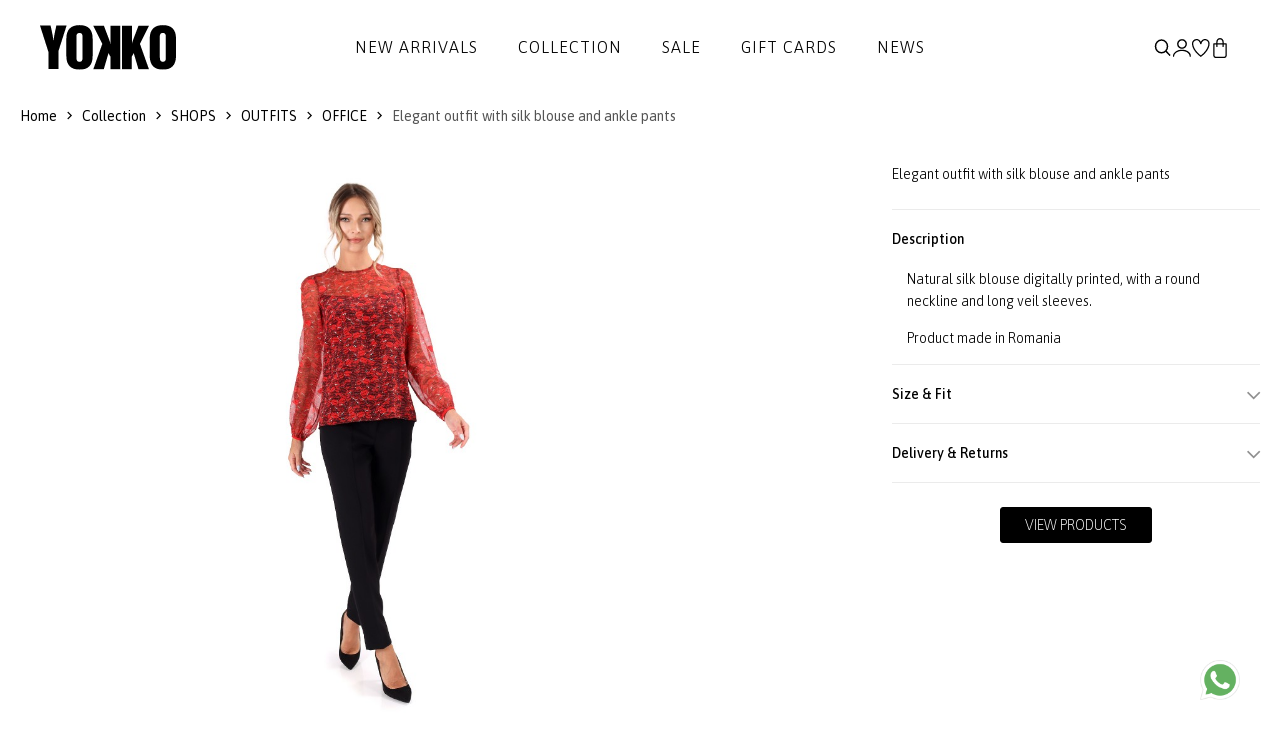

--- FILE ---
content_type: text/html; charset=UTF-8
request_url: https://www.yokko.com/product/elegant-outfit-with-silk-blouse-and-ankle-pants-bhg-svr/
body_size: 17656
content:
<!DOCTYPE html>
<html xmlns="http://www.w3.org/1999/xhtml" xml:lang="en-US" lang="en-US" data-lc="lg2" data-country="RO">
<head>

	<meta charset="utf-8">
<meta http-equiv="X-UA-Compatible" content="IE=edge">
<meta name="viewport" content="width=device-width, initial-scale=1, maximum-scale=1">

    <link rel="alternate" href="https://www.yokko.com/product/elegant-outfit-with-silk-blouse-and-ankle-pants-bhg-svr/" hreflang="en" />
    <link rel="alternate" href="https://www.yokko.ro/produs/tinuta-eleganta-cu-bluza-din-matase-si-pantaloni-pana-bhg-svr" hreflang="ro-ro" />


<title>Elegant outfit with silk blouse and ankle pants - YOKKO</title>


            <link rel="canonical" href="https://www.yokko.com/product/elegant-outfit-with-silk-blouse-and-ankle-pants-bhg-svr/">
    





<meta name="revisit-after" content="3 days" />
            <meta name="robots" content=", " />
    
<meta name="keywords" content="" />
<meta name="description" content="Add a Elegant outfit with silk blouse and ankle pants to your outfits collection. Quality ready-to-wear clothes at best prices.">
<meta name="author" content="YOKKO">

<link rel="shortcut icon" href="https://www.yokko.com/themes/yokko/assets/images/favicon.ico">
<link rel="apple-touch-icon-precomposed" href="https://www.yokko.com/themes/yokko/assets/images/favicon.ico">
<meta name="msapplication-TileImage" content="https://www.yokko.com/themes/yokko/assets/images/favicon.ico" />

     <meta property="og:title"       content="Elegant outfit with silk blouse and ankle pants"/>
    <meta property="og:type"        content="article"/>
    <meta property="og:url"         content="https://www.yokko.com/product/elegant-outfit-with-silk-blouse-and-ankle-pants-bhg-svr"/>
    <meta property="og:image"       content="https://www.yokko.com/uploads/products/2023W36/13065-tinuta-eleganta-cu-bluza-din-matase-si-pantaloni-pana-bhg-svr-gallery-09a6-00-780x900.jpg"/>
    <meta property="og:site_name"   content="YOKKO"/>
    <meta property="og:description" content="Add a Elegant outfit with silk blouse and ankle pants to your outfits collection. Quality ready-to-wear clothes at best prices."/>

    <link rel="stylesheet" href="https://cdn.jsdelivr.net/npm/intl-tel-input@23.0.10/build/css/intlTelInput.css">
    <script src="https://cdn.jsdelivr.net/npm/intl-tel-input@23.0.10/build/js/intlTelInput.min.js"></script>

<!-- Global consent -->

<script>
    var gdpr_op_marketing = 'denied';
    var gdpr_op_statistics = 'denied';
    window.dataLayer = window.dataLayer || [];
    function gtag() { dataLayer.push(arguments); }
    gtag('consent', 'default', {
        'ad_storage': 'denied',
        'ad_user_data': 'denied',
        'ad_personalization': 'denied',     
        'analytics_storage': 'denied'
    });

    if (gdpr_op_marketing || gdpr_op_statistics) {

            gtag('consent', 'update', {
                'ad_storage': gdpr_op_marketing,
                'ad_user_data': gdpr_op_marketing,
                'ad_personalization': gdpr_op_marketing,
                'analytics_storage': gdpr_op_statistics
            });
    }
</script>

<!-- end consent -->    <link rel="preconnect" href="https://fonts.googleapis.com">
<link rel="preconnect" href="https://fonts.gstatic.com" crossorigin>
<link href="https://fonts.googleapis.com/css2?family=Asap:ital,wght@0,100..900;1,100..900&display=swap" rel="stylesheet">

<link rel="stylesheet" type="text/css" href="https://www.yokko.com/themes/yokko/assets/css/minify.min.css?v=1764693558">
    
    <script async src="https://www.googletagmanager.com/gtag/js?id=UA-10211549-1"></script>
<script>
    window.dataLayer = window.dataLayer || [];
    function gtag(){dataLayer.push(arguments);}
    gtag('js', new Date());
    gtag('config', 'UA-10211549-1');
</script>

 

            
        <script>
            gtag('event', 
                    'view_item', {"currency":"RON","value":"0.00","items":[{"item_id":null,"item_name":"Elegant outfit with silk blouse and ankle pants","price":"0.00","quantity":1}]});
        </script>
    
        

<script type="text/javascript">
window.addEventListener("addtocartAfter", event => {
    if (event.detail.gaevent) {
        gtag('event', event.detail.gaevent.event_name, event.detail.gaevent.event_data);
    }
    console.log(event);
});
</script>
        <script>
    
    !function(f,b,e,v,n,t,s)
    {if(f.fbq)return;n=f.fbq=function(){n.callMethod?n.callMethod.apply(n,arguments):n.queue.push(arguments)};
    if(!f._fbq)f._fbq=n;n.push=n;n.loaded=!0;n.version='2.0';
    n.queue=[];t=b.createElement(e);t.async=!0;
    t.src=v;s=b.getElementsByTagName(e)[0];
    s.parentNode.insertBefore(t,s)}(window, document,'script','https://connect.facebook.net/en_US/fbevents.js');
    

            fbq('init', '973130396164044');
    
    fbq('track', 'PageView');
</script>

   


            
        <script>
            fbq(
                'track',
                'ViewContent',
                {"currency":"RON","content_ids":[null],"contents":[{"id":null,"title":"Elegant outfit with silk blouse and ankle pants","category":"","item_price":"0"}],"content_type":"product","value":"0.00"},
                {eventID: 'ViewContent_1768780366_696d724e89d546.02106963'}
            );
        </script>
    
        

<script type="text/javascript">
window.addEventListener("addtocartAfter", e => {
    if (e.detail.metaevent) {
        fbq(
            'track',
            'AddToCart',
            e.detail.metaevent.custom_data,
            {eventID: e.detail.metaevent.eventID}
        );
    }
});
</script>

    
        
            <script type="application/ld+json">
{
  "@context": "http://schema.org/",
    "@type": "ProductGroup",
  "name": "Elegant outfit with silk blouse and ankle pants",
  "image": [ 
        "https://www.yokko.com/uploads/products/2023W36/13065-tinuta-eleganta-cu-bluza-din-matase-si-pantaloni-pana-bhg-svr-gallery-09a6-00-780x900.jpg"      ],
  "description": "Natural silk blouse digitally printed, with a round neckline and long veil sleeves.",
  "sku": "",
  "brand": "YOKKO"
    ,"hasVariant":[
        {
      "@type": "Product",
      "name": "Tapered skirt with elastic with crystals at the waist",
      "image": "https://www.yokko.com/uploads/products/2023W35/13003-fusta-creion-cu-elastic-cu-cristale-in-talie-faj-ion-f054cc52d7-gallery-00-780x900.jpg"
            ,"offers": {
        "@type": "Offer",
        "price": "360.00",
        "priceCurrency": "RON",
        "availability": "https://schema.org/InStock"
      }
          },        {
      "@type": "Product",
      "name": "Office skirt made of elastic fabric",
      "image": "https://www.yokko.com/uploads/products/2023W34/12962-fusta-office-din-stofa-elastica-fab-ion-ffeacbda25-gallery-00-780x900.jpg"
            ,"offers": {
        "@type": "Offer",
        "price": "330.00",
        "priceCurrency": "RON",
        "availability": "https://schema.org/InStock"
      }
          },        {
      "@type": "Product",
      "name": "Office jacket made of elastic fabric with decorative chain",
      "image": "https://www.yokko.com/uploads/products/2022W32/12054-sacou-office-din-stofa-elastica-cu-lant-decorativ-su2-ion-edd16d9f5f-gallery-00-780x900.jpg"
            ,"offers": {
        "@type": "Offer",
        "price": "590.00",
        "priceCurrency": "RON",
        "availability": "https://schema.org/InStock"
      }
          },        {
      "@type": "Product",
      "name": "Elastic fabric office skirt",
      "image": "https://www.yokko.com/uploads/products/2022W32/12050-fusta-din-stofa-elastica-fja-ion-a8db018912-gallery-00-780x900.jpg"
            ,"offers": {
        "@type": "Offer",
        "price": "360.00",
        "priceCurrency": "RON",
        "availability": "https://schema.org/InStock"
      }
          },        {
      "@type": "Product",
      "name": "Straight pants made of elastic fabric",
      "image": "https://www.yokko.com/uploads/products/2019W32/09769-pantaloni-drepti-din-stofa-elastica-psj-ion-a53c621e4d-gallery-00-780x900.jpg"
            ,"offers": {
        "@type": "Offer",
        "price": "390.00",
        "priceCurrency": "RON",
        "availability": "https://schema.org/InStock"
      }
          }      ]
      }
</script>        <script type="application/ld+json">
{
  "@context": "http://schema.org",
  "@type": "BreadcrumbList",
  "itemListElement": [
    {
      "@type": "ListItem",
      "position": "1",
      "name": "YOKKO",
      "item": "https://www.yokko.com/"
    },	
    {
      "@type": "ListItem",
      "position": "2",
      "name": "Collection",
      "item": "https://www.yokko.com/collection/"
    }, 
	{
	    "@type": "ListItem",
	    "position": "3",
	    "name": "Elegant outfit with silk blouse and ankle pants - YOKKO",
	    "item": "https://www.yokko.com/product/elegant-outfit-with-silk-blouse-and-ankle-pants-bhg-svr/"
    }
  ]
}
</script>    
        </head>
<body class="">
        
    
    <div id="wrapper">
        <header id="header" class="header-default ">
    <div class="container-full px_15 lg-px_40">
        <div class="row wrapper-header align-items-center">
            <div class="col-md-4 col-3 lg-hidden">
                <a href="#mobileMenu" data-bs-toggle="offcanvas" aria-controls="offcanvasLeft" class="btn-mobile">
                    <svg xmlns="http://www.w3.org/2000/svg" width="24" height="16" viewBox="0 0 24 16" fill="none">
                        <path d="M2.00056 2.28571H16.8577C17.1608 2.28571 17.4515 2.16531 17.6658 1.95098C17.8802 1.73665 18.0006 1.44596 18.0006 1.14286C18.0006 0.839753 17.8802 0.549063 17.6658 0.334735C17.4515 0.120408 17.1608 0 16.8577 0H2.00056C1.69745 0 1.40676 0.120408 1.19244 0.334735C0.978109 0.549063 0.857702 0.839753 0.857702 1.14286C0.857702 1.44596 0.978109 1.73665 1.19244 1.95098C1.40676 2.16531 1.69745 2.28571 2.00056 2.28571ZM0.857702 8C0.857702 7.6969 0.978109 7.40621 1.19244 7.19188C1.40676 6.97755 1.69745 6.85714 2.00056 6.85714H22.572C22.8751 6.85714 23.1658 6.97755 23.3801 7.19188C23.5944 7.40621 23.7148 7.6969 23.7148 8C23.7148 8.30311 23.5944 8.59379 23.3801 8.80812C23.1658 9.02245 22.8751 9.14286 22.572 9.14286H2.00056C1.69745 9.14286 1.40676 9.02245 1.19244 8.80812C0.978109 8.59379 0.857702 8.30311 0.857702 8ZM0.857702 14.8571C0.857702 14.554 0.978109 14.2633 1.19244 14.049C1.40676 13.8347 1.69745 13.7143 2.00056 13.7143H12.2863C12.5894 13.7143 12.8801 13.8347 13.0944 14.049C13.3087 14.2633 13.4291 14.554 13.4291 14.8571C13.4291 15.1602 13.3087 15.4509 13.0944 15.6653C12.8801 15.8796 12.5894 16 12.2863 16H2.00056C1.69745 16 1.40676 15.8796 1.19244 15.6653C0.978109 15.4509 0.857702 15.1602 0.857702 14.8571Z" fill="currentColor"></path>
                    </svg>
                </a>
            </div>
            <div class="col-xl-2 col-md-4 col-6">
                <a href="/" class="logo-header" title='YOKKO - Fashion for career women - Luxury clothing and outfits made in Bucharest.'><img src="https://www.yokko.com/themes/yokko/assets/images/logo.svg" alt='YOKKO - Fashion for career women - Luxury clothing and outfits made in Bucharest.' class="logo"></a>
            </div>
            <div class="col-xl-8 md-hidden">
                <nav class="box-navigation text-center">
    <ul class="box-nav-ul d-flex align-items-center justify-content-center gap-30">
                <li class="menu-item">
            <a href="/just-in/" class="item-link">New Arrivals</a>
                    </li>
                <li class="menu-item">
            <a href="/collection/" class="item-link">Collection</a>
                        <div class="sub-menu mega-menu">
                <div class="container">
                    <div class="row justify-content-end">
                                                                        <div class="col-lg-2">
                            <div class="mega-menu-item">
                                                                                                <ul class="menu-list">
                                                                        <li><a href="https://www.yokko.com/silk-dresses/" class="menu-link-text link">SILK DRESSES</a></li>
                                                                        <li><a href="https://www.yokko.com/little-black-dress/" class="menu-link-text link">Little black dress</a></li>
                                                                        <li><a href="https://www.yokko.com/long-dresses/" class="menu-link-text link">Long dresses</a></li>
                                                                        <li><a href="https://www.yokko.com/lace-dresses/" class="menu-link-text link">Lace dresses</a></li>
                                                                        <li><a href="https://www.yokko.com/womens-outfits/" class="menu-link-text link">Outfits</a></li>
                                                                        <li><a href="https://www.yokko.com/gift-ideas/" class="menu-link-text link">Gift ideas</a></li>
                                                                    </ul>
                                                            </div>
                        </div>
                                                                                                <div class="col-lg-2">
                            <div class="mega-menu-item">
                                                                                                <ul class="menu-list">
                                                                        <li><a href="https://www.yokko.com/time-to-shine/" class="menu-link-text link"><span style='color:#5A1620;font-weight:400''>Time to shine &#x2728;</span></a></li>
                                                                        <li><a href="https://www.yokko.com/wool-collection/" class="menu-link-text link">Wool</a></li>
                                                                        <li><a href="https://www.yokko.com/smart-casual/" class="menu-link-text link">Smart-Casual</a></li>
                                                                        <li><a href="https://www.yokko.com/cocktail-outfit/" class="menu-link-text link">Cocktail</a></li>
                                                                        <li><a href="https://www.yokko.com/navy-style/" class="menu-link-text link">Navy style</a></li>
                                                                        <li><a href="https://www.yokko.com/black-white-collection/" class="menu-link-text link">Black&white collection</a></li>
                                                                    </ul>
                                                            </div>
                        </div>
                                                                                                <div class="col-lg-2">
                            <div class="mega-menu-item">
                                                                                                <ul class="menu-list">
                                                                        <li><a href="https://www.yokko.com/dresses/" class="menu-link-text link">Dresses</a></li>
                                                                        <li><a href="https://www.yokko.com/jumpsuits/" class="menu-link-text link">Jumpsuits</a></li>
                                                                        <li><a href="https://www.yokko.com/jackets/" class="menu-link-text link">Jackets</a></li>
                                                                        <li><a href="https://www.yokko.com/coats/" class="menu-link-text link">Coats</a></li>
                                                                        <li><a href="https://www.yokko.com/skirts/" class="menu-link-text link">Skirts</a></li>
                                                                        <li><a href="https://www.yokko.com/trousers/" class="menu-link-text link">Trousers</a></li>
                                                                        <li><a href="https://www.yokko.com/blouses/" class="menu-link-text link">Blouses</a></li>
                                                                        <li><a href="https://www.yokko.com/accessories/" class="menu-link-text link">Accessories</a></li>
                                                                    </ul>
                                                            </div>
                        </div>
                                                                                                <div class="col-lg-3">
                            <div class="collection-item hover-img">
                                <div class="collection-inner">
                                    <a href="/jackets/" class="wfs-image img-style">
                                        <img class="lazyload" data-src="/uploads/menu/0132-colectie-img-1-5.jpg" src="/uploads/menu/0132-colectie-img-1-5.jpg" alt="Collection 1">
                                    </a>
                                </div>
                            </div>
                        </div>
                                                                        <div class="col-lg-3">
                            <div class="collection-item hover-img">
                                <div class="collection-inner">
                                    <a href="/evening-dresses/" class="wfs-image img-style">
                                        <img class="lazyload" data-src="/uploads/menu/0132-colectie-img-2-5.jpg" src="/uploads/menu/0132-colectie-img-2-5.jpg" alt="Collection 2">
                                    </a>
                                </div>
                            </div>
                        </div>
                                            </div>
                </div>
            </div>
            <div class="menumask"></div>
                    </li>
                <li class="menu-item">
            <a href="/outlet/?orderby=discount" class="item-link">Sale</a>
                        <div class="sub-menu mega-menu">
                <div class="container">
                    <div class="row justify-content-end">
                                                                        <div class="col-lg-3">
                            <div class="mega-menu-item">
                                                                                                <ul class="menu-list">
                                                                        <li><a href="https://www.yokko.com/sales-womens-dresses/" class="menu-link-text link">Dresses</a></li>
                                                                        <li><a href="https://www.yokko.com/sales-womens-jackets/" class="menu-link-text link">Jackets</a></li>
                                                                        <li><a href="https://www.yokko.com/womens-coats-sales/" class="menu-link-text link">Jackets</a></li>
                                                                        <li><a href="https://www.yokko.com/sales-womens-skirts/" class="menu-link-text link">Skirts</a></li>
                                                                        <li><a href="https://www.yokko.com/sales-womens-trousers/" class="menu-link-text link">Trousers</a></li>
                                                                        <li><a href="https://www.yokko.com/sales-womens-blouses/" class="menu-link-text link">Blouses</a></li>
                                                                        <li><a href="https://www.yokko.com/sales-womens-accessories/" class="menu-link-text link">Accessories</a></li>
                                                                    </ul>
                                                            </div>
                        </div>
                                                                                                <div class="col-lg-3">
                            <div class="collection-item hover-img">
                                <div class="collection-inner">
                                    <a href="/sales-womens-jackets/" class="wfs-image img-style">
                                        <img class="lazyload" data-src="/uploads/menu/0133-promotii-img-1-2.jpg" src="/uploads/menu/0133-promotii-img-1-2.jpg" alt="Sale 1">
                                    </a>
                                </div>
                            </div>
                        </div>
                                                                        <div class="col-lg-3">
                            <div class="collection-item hover-img">
                                <div class="collection-inner">
                                    <a href="/sales-womens-dresses/" class="wfs-image img-style">
                                        <img class="lazyload" data-src="/uploads/menu/0133-promotii-img-2-2.jpg" src="/uploads/menu/0133-promotii-img-2-2.jpg" alt="Sale 2">
                                    </a>
                                </div>
                            </div>
                        </div>
                                            </div>
                </div>
            </div>
            <div class="menumask"></div>
                    </li>
                <li class="menu-item">
            <a href="https://www.yokko.com/gift-ideas-gift-cards-378/" class="item-link">Gift cards</a>
                    </li>
                <li class="menu-item">
            <a href="https://www.yokko.ro/blog/" class="item-link">News</a>
                    </li>
            </ul>
</nav>            </div>
            <div class="col-xl-2 col-md-4 col-3">
                <ul class="nav-icon d-flex justify-content-end align-items-center gap-20">
                    <li class="nav-search"><a href="#canvasSearch" data-bs-toggle="offcanvas" aria-controls="offcanvasLeft" class="nav-icon-item" title="Search"><img src="https://www.yokko.com/themes/yokko/assets/images/search.svg" title="Search"></a></li>
                                        <li class="nav-account"><a  href="#login" data-bs-toggle="modal" class="nav-icon-item" title="Sign up for a new account | Login into your account"><img src="https://www.yokko.com/themes/yokko/assets/images/myaccount.svg" alt="Sign up for a new account | Login into your account"></a></li>
                                        <li class="nav-wishlist"><a href="https://www.yokko.com/wishlist/" class="nav-icon-item" title="See your favorit products list"><img src="https://www.yokko.com/themes/yokko/assets/images/wishlist.svg" alt="See your favorit products list"></a></li>
                    <li class="nav-cart"><a id="hdrcartlk" class="nav-icon-item" title="Shopping cart"><img src="https://www.yokko.com/themes/yokko/assets/images/icon-bag-2.svg" alt="Shopping cart"><span id="cart_count_box" class="count-box dnone">0</span></a></li>
                </ul>
            </div>
        </div>
    </div>
</header>
        
    <div class="breadcrumb deskver">
    <div class="container pd-wrap">
        <div class="breadcrumb-wrap d-flex justify-content-between flex-wrap align-items-center">
            <div class="breadcrumb-list">
                <a href="/" title="Home">Home</a>
                <i class="icon icon-arrow-right"></i>
                <a href="https://www.yokko.com/collection/" title="Collection" >Collection</a>
                                     
                        <i class="icon icon-arrow-right"></i> 
                        <a href="https://www.yokko.com/shops/" title="SHOPS">SHOPS</a>
                                                         
                        <i class="icon icon-arrow-right"></i> 
                        <a href="https://www.yokko.com/womens-outfits/" title="OUTFITS">OUTFITS</a>
                                                         
                        <i class="icon icon-arrow-right"></i> 
                        <a href="https://www.yokko.com/outfits-office-69/" title="OFFICE">OFFICE</a>
                                    
                                <i class="icon icon-arrow-right"></i>
                <span class="text">Elegant outfit with silk blouse and ankle pants</span>
                            </div>
            <div class="pd-nav">
                                            </div>
        </div>
    </div>
</div>
<section class="flat-spacing-4 pt_0">
    <div class="main-product section-image-zoom">
        <div class="container pd-wrap">
            <div class="row">
                <div class="col-md-1 thumbs-wrap">
    <div class="prod-thumbs">
                    </div>
</div>

<div class="col-md-7">
    <div class="deskver">
                    <div class="simgslide">
                                                            <a 
                            href="https://www.yokko.com/uploads/products/2023W36/13065-tinuta-eleganta-cu-bluza-din-matase-si-pantaloni-pana-bhg-svr-gallery-09a6-00-780x900.jpg" 
                            id="pdzoom" 
                            class="MagicZoom" 
                            data-image="https://www.yokko.com/uploads/products/2023W36/13065-tinuta-eleganta-cu-bluza-din-matase-si-pantaloni-pana-bhg-svr-gallery-09a6-00-780x900.jpg?h=1024"
                            data-zoom-image-2x="https://www.yokko.com/uploads/products/2023W36/13065-tinuta-eleganta-cu-bluza-din-matase-si-pantaloni-pana-bhg-svr-gallery-09a6-00-780x900.jpg?h=1800"
                            data-image-2x="https://www.yokko.com/uploads/products/2023W36/13065-tinuta-eleganta-cu-bluza-din-matase-si-pantaloni-pana-bhg-svr-gallery-09a6-00-780x900.jpg?h=1800"
                            data-options="zoomMode: off; zoomOn: click; expand: fullscreen; expandZoomOn: always; expandCaption: false; cssClass: white-bg;  hint: off; rightClick: true"
                        >
                            <img class="lazyload noncfrsz" src="/tran.png" data-src="https://www.yokko.com/uploads/products/2023W36/13065-tinuta-eleganta-cu-bluza-din-matase-si-pantaloni-pana-bhg-svr-gallery-09a6-00-780x900.jpg" data-srcset="https://www.yokko.com/uploads/products/2023W36/13065-tinuta-eleganta-cu-bluza-din-matase-si-pantaloni-pana-bhg-svr-gallery-09a6-00-780x900.jpg" alt="Elegant outfit with silk blouse and ankle pants" width="1560" height="1800" style="width:auto !important;">
                        </a>
                                                </div>
            </div>
    <div class="mobver">
        <div class="swiper mpslider">
            <div class="swiper-wrapper" id="mpsgallery">
                                    <div class="swiper-slide">
                                                    <a
                                href="https://www.yokko.com/uploads/products/2023W36/13065-tinuta-eleganta-cu-bluza-din-matase-si-pantaloni-pana-bhg-svr-gallery-09a6-00-780x900.jpg"
                                data-pswp-width="1560"
                                data-pswp-height="1800"
                                target="_blank"
                                data-cropped="true"  >
                                <img class="lazyload noncfrsz" src="/tran.png" data-src="https://www.yokko.com/uploads/products/2023W36/13065-tinuta-eleganta-cu-bluza-din-matase-si-pantaloni-pana-bhg-svr-gallery-09a6-00-780x900.jpg" data-srcset="https://www.yokko.com/uploads/products/2023W36/13065-tinuta-eleganta-cu-bluza-din-matase-si-pantaloni-pana-bhg-svr-gallery-09a6-00-780x900.jpg" alt="Elegant outfit with silk blouse and ankle pants" width="1560" height="1800">
                            </a>
                                            </div>
                            </div>
        </div>
        <div class="wrap-pagination">
            <div class="container-full">
                <div class="sw-dots mps-pag justify-content-center"></div>
            </div>
        </div>

            </div>    
</div>
                <div class="col-md-4">
                    <div class="product-info-wrap sticky-top">
                        <div class="zoom-main"></div>
                        <div class="product-info-list other-image-zoom">

                            
                            
                            <div class="product-info-liveview">
                                <p class="fw-3">Elegant outfit with silk blouse and ankle pants</p>
                            </div>
                                                        
                            

                            <div class="pdt-col mt-4">
                                <div class="has-btns bb-grey">
                                    <div class="pdt-wrap active">
                                        <div class="pdt-title">
                                            <span class="pdpo-l">Description</span>
                                            <span class="pdpo-r"><i class="icon icon-arrow-down"></i></span>
                                        </div>
                                        <div class="pdt-text active">
                                                                                                                                            <p>Natural silk blouse digitally printed, with a round neckline and long veil sleeves.</p>
                                            
                                                                                            <p>Product made in Romania</p>
                                            
                                                                                    </div>
                                    </div>

                                    
                                                                         <div class="pdt-wrap">
                                        <div class="pdt-title">
                                            <span class="pdpo-l">Size & Fit</span>
                                            <span class="pdpo-r"><i class="icon icon-arrow-down"></i></span>
                                        </div>
                                        <div class="pdt-text">
                                            <p>To ensure every YOKKO garment is the perfect fit for you, please <a href="#" id="open_sc">refer to our size guide</a> and check our measurements.</p>                                                                  
                                        </div>
                                    </div>
                                    
                                                                        <div class="pdt-wrap">
                                        <div class="pdt-title">
                                            <span class="pdpo-l">Delivery & Returns</span>
                                            <span class="pdpo-r"><i class="icon icon-arrow-down"></i></span>
                                        </div>
                                        <div class="pdt-text">
                                                                                        
                                                                                                                                                <p>
                                                        The delivery is made by Fan Courier Express within 3 working days, for 19 Lei.

                                                                                                            </p>
                                                


                                                <p>The product can be returned within 2 weeks from delivery, in the same condition it was delivered, no matter what reason. Return freight charges are payed by the customer.</p>

                                                                      
                                        </div>
                                    </div>   
                                       

                                    
                                                                    </div>                                
                            </div>

                            
                                                        <div class="product-info-buy-button mt-4 tac">
                                                                <a href="#ops" class="btn btn-fill justify-content-center radius-3 fw-2 fs-16   animate-hover-btn"><span>View products</span></a>
                                                            </div>
                                                    </div>
                    </div>
                </div>
            </div>
                    </div>
    </div>
</section>
<section class="flat-spacing-4 greybt" id="ops">
    <div class="container">
        <div class="flat-title">
                            <span class="title">Outfit products</span>
                        
        </div>
        <div class="hover-sw-nav hover-sw-2">
            <div dir="ltr" class="swiper sw-recent wrap-sw-over" data-preview="4.5" data-tablet="2.5" data-mobile="1.5" data-space-lg="30" data-space-md="30" data-space="15" data-pagination="1" data-pagination-md="1" data-pagination-lg="1">
                <div class="swiper-wrapper">
                                        <div class="swiper-slide" lazy="true">
                        <div class="card-product">
                            <div class="card-product-wrapper">

                                <a href="https://www.yokko.com/product/tapered-skirt-with-elastic-with-crystals-at-the-waist-faj-ion/" class="product-img" title="Tapered skirt with elastic with crystals at the waist">
                                                                                                                        <img class="lazyload noncfrsz img-product" src="/tran.png" data-src="https://www.yokko.com/uploads/products/2023W35/13003-fusta-creion-cu-elastic-cu-cristale-in-talie-faj-ion-f054cc52d7-gallery-00-780x900.jpg" alt="Tapered skirt with elastic with crystals at the waist">
                                                                                        <img class="lazyload noncfrsz img-hover" src="/tran.png" data-src="https://www.yokko.com/uploads/products/2023W35/13003-fusta-creion-cu-elastic-cu-cristale-in-talie-faj-ion-122103b9df-gallery-01-780x900.jpg" alt="Tapered skirt with elastic with crystals at the waist">
                                                                                                                                                           
                                </a>
                                                                <div class="size-list">
                                                                        <span class="">34</span>
                                                                        <span class="">36</span>
                                                                        <span class="">38</span>
                                                                        <span class="">40</span>
                                                                        <span class="">42</span>
                                                                        <span class="">44</span>
                                                                        <span class="">46</span>
                                                                        <span class="">48</span>
                                                                        <span class="">50</span>
                                                                    </div>
                                                            </div>
                            <div class="card-short-name">
                                <a href="https://www.yokko.com/product/tapered-skirt-with-elastic-with-crystals-at-the-waist-faj-ion/" title="melissa">melissa&nbsp;</a>
                                <span>FAJ-ION</span>
                            </div>
                            <div class="card-product-info">
                                <a href="https://www.yokko.com/product/tapered-skirt-with-elastic-with-crystals-at-the-waist-faj-ion/" class="title link" title="Tapered skirt with elastic with crystals at the waist">Tapered skirt with elastic with crystals at the waist</a>
                                <span class="price">360 Lei </span>                            </div>
                        </div>
                    </div>
                                        <div class="swiper-slide" lazy="true">
                        <div class="card-product">
                            <div class="card-product-wrapper">

                                <a href="https://www.yokko.com/product/office-skirt-made-of-elastic-fabric-fab-ion/" class="product-img" title="Office skirt made of elastic fabric">
                                                                                                                        <img class="lazyload noncfrsz img-product" src="/tran.png" data-src="https://www.yokko.com/uploads/products/2023W34/12962-fusta-office-din-stofa-elastica-fab-ion-ffeacbda25-gallery-00-780x900.jpg" alt="Office skirt made of elastic fabric">
                                                                                        <img class="lazyload noncfrsz img-hover" src="/tran.png" data-src="https://www.yokko.com/uploads/products/2023W34/12962-fusta-office-din-stofa-elastica-fab-ion-ecf53522aa-gallery-01-780x900.jpg" alt="Office skirt made of elastic fabric">
                                                                                                                                                           
                                </a>
                                                                <div class="size-list">
                                                                        <span class="">34</span>
                                                                        <span class="">36</span>
                                                                        <span class="">38</span>
                                                                        <span class="text-decoration-line-through">40</span>
                                                                        <span class="text-decoration-line-through">42</span>
                                                                        <span class="">44</span>
                                                                        <span class="">46</span>
                                                                        <span class="">48</span>
                                                                        <span class="">50</span>
                                                                    </div>
                                                            </div>
                            <div class="card-short-name">
                                <a href="https://www.yokko.com/product/office-skirt-made-of-elastic-fabric-fab-ion/" title="leyla">leyla&nbsp;</a>
                                <span>FAB-ION</span>
                            </div>
                            <div class="card-product-info">
                                <a href="https://www.yokko.com/product/office-skirt-made-of-elastic-fabric-fab-ion/" class="title link" title="Office skirt made of elastic fabric">Office skirt made of elastic fabric</a>
                                <span class="price">330 Lei </span>                            </div>
                        </div>
                    </div>
                                        <div class="swiper-slide" lazy="true">
                        <div class="card-product">
                            <div class="card-product-wrapper">

                                <a href="https://www.yokko.com/product/office-jacket-made-of-elastic-fabric-with-decorative-chain-su2-ion/" class="product-img" title="Office jacket made of elastic fabric with decorative chain">
                                                                                                                        <img class="lazyload noncfrsz img-product" src="/tran.png" data-src="https://www.yokko.com/uploads/products/2022W32/12054-sacou-office-din-stofa-elastica-cu-lant-decorativ-su2-ion-edd16d9f5f-gallery-00-780x900.jpg" alt="Office jacket made of elastic fabric with decorative chain">
                                                                                        <img class="lazyload noncfrsz img-hover" src="/tran.png" data-src="https://www.yokko.com/uploads/products/2022W32/12054-sacou-office-din-stofa-elastica-cu-lant-decorativ-su2-ion-e0705b012c-gallery-01-780x900.jpg" alt="Office jacket made of elastic fabric with decorative chain">
                                                                                                                                                           
                                </a>
                                                                <div class="size-list">
                                                                        <span class="">34</span>
                                                                        <span class="">36</span>
                                                                        <span class="">38</span>
                                                                        <span class="">40</span>
                                                                        <span class="">42</span>
                                                                        <span class="">44</span>
                                                                        <span class="">46</span>
                                                                        <span class="">48</span>
                                                                        <span class="">50</span>
                                                                    </div>
                                                            </div>
                            <div class="card-short-name">
                                <a href="https://www.yokko.com/product/office-jacket-made-of-elastic-fabric-with-decorative-chain-su2-ion/" title="ivona">ivona&nbsp;</a>
                                <span>SU2-ION</span>
                            </div>
                            <div class="card-product-info">
                                <a href="https://www.yokko.com/product/office-jacket-made-of-elastic-fabric-with-decorative-chain-su2-ion/" class="title link" title="Office jacket made of elastic fabric with decorative chain">Office jacket made of elastic fabric with decorative chain</a>
                                <span class="price">590 Lei </span>                            </div>
                        </div>
                    </div>
                                        <div class="swiper-slide" lazy="true">
                        <div class="card-product">
                            <div class="card-product-wrapper">

                                <a href="https://www.yokko.com/product/elegant-fabric-skirt-fja-ion/" class="product-img" title="Elastic fabric office skirt">
                                                                                                                        <img class="lazyload noncfrsz img-product" src="/tran.png" data-src="https://www.yokko.com/uploads/products/2022W32/12050-fusta-din-stofa-elastica-fja-ion-a8db018912-gallery-00-780x900.jpg" alt="Elastic fabric office skirt">
                                                                                        <img class="lazyload noncfrsz img-hover" src="/tran.png" data-src="https://www.yokko.com/uploads/products/2022W32/12050-fusta-din-stofa-elastica-fja-ion-50cfff34d3-gallery-01-780x900.jpg" alt="Elastic fabric office skirt">
                                                                                                                                                           
                                </a>
                                                                <div class="size-list">
                                                                        <span class="">34</span>
                                                                        <span class="">36</span>
                                                                        <span class="">38</span>
                                                                        <span class="">40</span>
                                                                        <span class="">42</span>
                                                                        <span class="">44</span>
                                                                        <span class="">46</span>
                                                                        <span class="">48</span>
                                                                        <span class="">50</span>
                                                                    </div>
                                                            </div>
                            <div class="card-short-name">
                                <a href="https://www.yokko.com/product/elegant-fabric-skirt-fja-ion/" title="trixie">trixie&nbsp;</a>
                                <span>FJA-ION</span>
                            </div>
                            <div class="card-product-info">
                                <a href="https://www.yokko.com/product/elegant-fabric-skirt-fja-ion/" class="title link" title="Elastic fabric office skirt">Elastic fabric office skirt</a>
                                <span class="price">360 Lei </span>                            </div>
                        </div>
                    </div>
                                        <div class="swiper-slide" lazy="true">
                        <div class="card-product">
                            <div class="card-product-wrapper">

                                <a href="https://www.yokko.com/product/straight-pants-made-of-elastic-fabric-psj-ion/" class="product-img" title="Straight pants made of elastic fabric">
                                                                                                                        <img class="lazyload noncfrsz img-product" src="/tran.png" data-src="https://www.yokko.com/uploads/products/2019W32/09769-pantaloni-drepti-din-stofa-elastica-psj-ion-a53c621e4d-gallery-00-780x900.jpg" alt="Straight pants made of elastic fabric">
                                                                                        <img class="lazyload noncfrsz img-hover" src="/tran.png" data-src="https://www.yokko.com/uploads/products/2019W32/09769-pantaloni-drepti-din-stofa-elastica-psj-ion-0ed797b3ab-gallery-01-780x900.jpg" alt="Straight pants made of elastic fabric">
                                                                                                                                                           
                                </a>
                                                                <div class="size-list">
                                                                        <span class="">34</span>
                                                                        <span class="">36</span>
                                                                        <span class="">38</span>
                                                                        <span class="">40</span>
                                                                        <span class="">42</span>
                                                                        <span class="">44</span>
                                                                        <span class="">46</span>
                                                                        <span class="">48</span>
                                                                        <span class="">50</span>
                                                                    </div>
                                                            </div>
                            <div class="card-short-name">
                                <a href="https://www.yokko.com/product/straight-pants-made-of-elastic-fabric-psj-ion/" title="anita">anita&nbsp;</a>
                                <span>PSJ-ION</span>
                            </div>
                            <div class="card-product-info">
                                <a href="https://www.yokko.com/product/straight-pants-made-of-elastic-fabric-psj-ion/" class="title link" title="Straight pants made of elastic fabric">Straight pants made of elastic fabric</a>
                                <span class="price">390 Lei </span>                            </div>
                        </div>
                    </div>
                                    </div>
            </div>
                        <div class="nav-sw nav-next-slider nav-next-recent box-icon w_46 round"><span class="icon icon-arrow-left"></span></div>
            <div class="nav-sw nav-prev-slider nav-prev-recent box-icon w_46 round"><span class="icon icon-arrow-right"></span></div>
            <div class="sw-dots style-2 sw-pagination-recent justify-content-center"></div>
                    </div>
    </div>
</section><section class="flat-spacing-4" id="prodrev">
    <a name="review-ok"></a><a name="reviews"></a>
    <div class="container">
        <div class="flat-title">
            <span class="title">Reviews</span>
        </div>
        <div class="row">
            <div class="col-12">
                <div class="tab-reviews write-cancel-review-wrap no-reviews">
                    <div class="tab-reviews-heading">
                                                                                    <div>
                                    <div class="sub-title fw-6">Be the first to write a review</div>
                                    <p>Tell us what you think by rating the product.</p>
                                                                        <p>
                                                                                To add a product review, please log in to <a href="#login" data-bs-toggle="modal">your account</a>.
                                                                            </p>
                                                                    </div>
                                                        
                            <div>
                                                                <a class="btn btn-outline-dark fw-6" href="#login" data-bs-toggle="modal">Write a review</a>
                                                            </div>
                                               
                    </div>                    
                                        <form class="form-write-review write-review-wrap mt-5" name="postreview" id="postreview" enctype="multipart/form-data" action="" method="post">
    <input type="hidden" name="save" value="addreview">
    <input type="hidden" name="rev_pid" id="rev_pid" value="13065">
    <input type="hidden" name="rev_uid" id="rev_uid" value="0">
    <input type="hidden" name="g-recaptcha-review-response" id="g-recaptcha-review-response" value="">

    <div class="heading">
        <h5>Write a review:</h5>
        <div class="list-rating-check">
            <input type="radio" id="rev_reteing_5" name="rev_rating" value="5" checked />
            <label for="rev_reteing_5" title="text"></label>
            <input type="radio" id="rev_reteing_4" name="rev_rating" value="4" />
            <label for="rev_reteing_4" title="text"></label>
            <input type="radio" id="rev_reteing_3" name="rev_rating" value="3" />
            <label for="rev_reteing_3" title="text"></label>
            <input type="radio" id="rev_reteing_2" name="rev_rating" value="2" />
            <label for="rev_reteing_2" title="text"></label>
            <input type="radio" id="rev_reteing_1" name="rev_rating" value="1" />
            <label for="rev_reteing_1" title="text"></label>
        </div>
    </div>
    <div class="form-content">
        <fieldset class="box-field">
            <label class="label">Title</label>
            <input type="text" name="rev_title" id="rev_title">
        </fieldset>
        <fieldset class="box-field">
            <label class="label">Review*</label>
            <textarea rows="4" name="rev_tx" id="rev_tx"></textarea>
        </fieldset>
        <fieldset class="box-field">
            <label for="rev_files">Add real photos of the product to help other customers! (optional)</label><br><br>
            <input type="file" name="rev_files[]" id="rev_files" accept=".jpg,.jpeg,.png" multiple>
        </fieldset>
    </div>
    <div class="alert-danger" id="revfrm_err"></div>
    <div class="alert-success" id="revfrm_ok"></div>
    <div class="button-submit">
                <button 
            type="submit" 
            id="btn-review" 
            class="btn btn-fill animate-hover-btn radius-3 g-recaptcha"
            data-sitekey="6Ldjk1IUAAAAAKTFyxDUk6oY-ZiNsLtsRtY5AMw0"
            data-callback="onSubmitReview"
            data-action="submit">
            Submit Review
        </button>
            </div>
</form>                </div>
            </div>
        </div>
    </div>
</section><div class="modal modalCentered fade modalDemo product-modal modal-part-content" id="stocknotification_pp">
    <div class="modal-dialog modal-dialog-centered">
        <div class="modal-content">
            <div class="header">
                <div class="title">Notify me when it\'s back in stock</div>
                <span class="icon-close icon-close-popup" data-bs-dismiss="modal"></span>                
            </div>
            <p>Elegant outfit with silk blouse and ankle pants (), size <span id="stksizetx"></span></p>
            <p># </p>
            <br>
            <p>Enter your email address and we will notify you when the item is available.</p>
            <form method="POST" name="stockNotifyFrm" id="stockNotifyFrm">
                <input type="hidden" name="product" value="13065">
                <input type="hidden" name="variant" id="oot_varid" value="">
                <input type="hidden" name="action" value="stockNotify">

                <div class="stocknotinp">
                    <input type="email" required id="sn_mail" name="sn_mail" placeholder="Email" value="">
                    <button type="submit" class="btn btn-fill justify-content-center radius-3 fw-2 fs-16 animate-hover-btn" id="stockNotifyBtn">Stock alert</button>
                </div>
                
                    
                
            </form>
            <div id="msg_notify_ok" class="alert-success"></div>
            <div id="msg_notify_err" class="alert-danger"></div>
        </div>
    </div>
</div>

<div class="modal modalCentered fade modalDemo product-modal modal-part-content" id="atc_sizes">
    <div class="modal-dialog modal-dialog-centered">
        <div class="modal-content">
            <div class="header">
                
            </div>
            <div class="overflow-y-auto">
                <div class="atcv-container">
                    <div class="atcv-img"><img src="https://www.yokko.com/uploads/products/2023W36/13065-tinuta-eleganta-cu-bluza-din-matase-si-pantaloni-pana-bhg-svr-gallery-09a6-00-780x900.jpg" alt="Elegant outfit with silk blouse and ankle pants"></div>
                    <div class="atcv-details">
                        <span class="icon-close icon-close-popup atcv-close" data-bs-dismiss="modal"></span>
                        <h2>Elegant outfit with silk blouse and ankle pants</h2>
                        <div class="atcv-sep"></div>
                        <p class="atcv-scol">Chosen color: <span></span></p>
                                                <div class="atcv-swrap">
                            <p class="atcv-size">Select size:</p>
                            <a href="#" class="atcv-fps" id="findyoursize2">Help me choose my size</a>
                        </div>
                        <div class="variant-picker-values">
                                                    </div>
                    </div>
                </div>
            </div>
        </div>
    </div>
</div>

<div class="modal modalCentered fade modalDemo product-modal modal-part-content" id="size_modal">
    <div class="modal-dialog modal-dialog-centered">
        <div class="modal-content">
            <div class="header">
                <div class="title">SIZE CHART</div>
                <span class="icon-close icon-close-popup" data-bs-dismiss="modal"></span>                
            </div>
            <div class="overflow-y-auto" id="sizechartresponse">
                
            </div>
            <textarea name="productem" id="productem" style="display: none;">[]</textarea>
            <textarea name="productexplem" id="productexplem" style="display: none;">[]</textarea>
            <input type="hidden" name="prod_nr_campuri_active" id="prod_nr_campuri_active" value="0">
        </div>
    </div>
</div>


<div class="modal modalCentered fade modalDemo product-modal modal-part-content" id="stock_modal">
    <div class="modal-dialog modal-dialog-centered">
        <div class="modal-content">
            <div class="header">
                <div class="title">Find in store</div>
                <span class="icon-close icon-close-popup" data-bs-dismiss="modal"></span>                
            </div>
            <div id="stock_pinfo">
                            The product "Elegant outfit with silk blouse and ankle pants", # , size <span class="stock_size"></span>, is available in the following stores:
                        </div>
            <br>
            <div id="stock_modal_loader" class="wfs-loader-w"><img src="/themes/yokko/assets/images/wfs-spinner.svg"></div>
            <div class="alert-danger text-start stockerror" id="stock_modal_error"></div>
            <div class="overflow-y-scroll" id="stock_response"></div>
        </div>
    </div>
</div>


<div class="modal modalCentered fade modalDemo product-modal modal-part-content" id="ask_question">
    <div class="modal-dialog modal-dialog-centered">
        <div class="modal-content">
            <div class="header">
                <div class="title">Request more information</div>
                <span class="icon-close icon-close-popup" data-bs-dismiss="modal"></span>                
            </div>

            <div class="overflow-y-auto">
                <div class="mb-2">Elegant outfit with silk blouse and ankle pants<br></div>
                
                <div id="ask_modal_loader" class="wfs-loader-w"><img src="https://www.yokko.com/themes/yokko/assets/images/wfs-spinner.svg"></div>

                <form class="" method="post" name="frm_informations" id="frm_informations" class="collapse">
                    <input type="hidden" name="action" value="requestprodinfo" />
                    <input type="hidden" name="ri_prod_id" id="ri_prod_id" value="13065" />
                    <input type="hidden" name="ri_prod_url" id="ri_prod_url" value="elegant-outfit-with-silk-blouse-and-ankle-pants-bhg-svr" />
                    <input type="hidden" name="ri_prod_name" id="ri_prod_name" value="Elegant outfit with silk blouse and ankle pants" />
                    <input type="hidden" name="ri_prod_code" id="ri_prod_code" value="" />                    
                    <input type="hidden" name="ri_subject" id="ri_subject" value="Product information 13065" />
                    <input type="hidden" name="g-recaptcha-pinfo-response" id="g-recaptcha-pinfo-response" value="" />
                  

                    <div class="field style-1 mb_15">
                        <input class="field-input input" placeholder="" type="text" id="ri_name" name="ri_name" value="" maxlength="50">
                        <label class="field-label text_black-2" for="ri_name">Name *</label>
                    </div>

                    <div class="field style-1 mb_15">
                        <input class="field-input input" placeholder="" type="text" id="ri_mail" name="ri_mail" value="" maxlength="50">
                        <label class="field-label text_black-2" for="ri_mail">Email *</label>
                    </div>

                    <div class="field style-1 mb_15">
                        <input class="field-input input" placeholder="" type="text" id="ri_phone" name="ri_phone" value="" maxlength="50">
                        <label class="field-label text_black-2" for="ri_phone">Phone number</label>
                    </div>                                     
                    <fieldset class="">                        
                        <textarea rows="2" placeholder="Message" class="text_black-2" tabindex="2" aria-required="true" id="ri_message" name="ri_message"></textarea>
                    </fieldset>
                                        <button 
                        type="submit" 
                        id="btn_frm_informations" 
                        class="btn btn-fill justify-content-center radius-3 fw-2 fs-16 flex-grow-1 animate-hover-btn g-recaptcha"
                        data-sitekey="6Ldjk1IUAAAAAKTFyxDUk6oY-ZiNsLtsRtY5AMw0"
                        data-callback="onSubmitPinfo"
                        data-action="submit">
                        <span>Send</span>
                    </button>
                                    </form>

                

                <div class="error-wrap collapse" id="msg_err_info"></div>
                <div class="wfs-alert alert-success collapse" id="msg_ok_info"></div>
            </div>
        </div>
    </div>
</div>


<div class="modal modalCentered fade modalDemo product-modal modal-part-content" id="share_social">
    <div class="modal-dialog modal-dialog-centered">
        <div class="modal-content">
            <div class="header">
                <div class="title">Share</div>
                <span class="icon-close icon-close-popup" data-bs-dismiss="modal"></span>
            </div>
            <div class="overflow-y-auto">
                <ul class="social-icon d-flex gap-10">
                    <li><a onclick="window.open('http://www.facebook.com/sharer/sharer.php?u=https://www.yokko.com/product/elegant-outfit-with-silk-blouse-and-ankle-pants-bhg-svr&title=Elegant outfit with silk blouse and ankle pants - YOKKO','','height=400,width=600')" class="box-icon social-facebook bg_line"><i class="icon icon-fb"></i></a></li>
                    <li><a onclick="window.open('http://x.com/share?text=Elegant outfit with silk blouse and ankle pants - YOKKO&amp;url=https://www.yokko.com/product/elegant-outfit-with-silk-blouse-and-ankle-pants-bhg-svr&amp;image=https://www.yokko.com/uploads/products/2023W36/13065-tinuta-eleganta-cu-bluza-din-matase-si-pantaloni-pana-bhg-svr-gallery-09a6-00-780x900.jpg','','height=400,width=600')" class="box-icon social-twiter bg_line"><i class="icon icon-Icon-x"></i></a></li>
                    <li><a onclick="window.open('http://pinterest.com/pin/create/button/?description=Elegant outfit with silk blouse and ankle pants - YOKKO&amp;url=https://www.yokko.com/product/elegant-outfit-with-silk-blouse-and-ankle-pants-bhg-svr&amp;media=https://www.yokko.com/uploads/products/2023W36/13065-tinuta-eleganta-cu-bluza-din-matase-si-pantaloni-pana-bhg-svr-gallery-09a6-00-780x900.jpg','','height=600,width=800')" class="box-icon social-pinterest bg_line"><i class="icon icon-pinterest-1"></i></a></li>
                </ul>
                            </div>
        </div>
    </div>
</div>

<input type="hidden" id="qdtime" value="20:00">
<input type="hidden" id="qdholidays" value="["2026-01-01","2026-01-02","2026-01-06","2026-01-07","2026-04-10","2026-04-13","2026-05-01","2026-06-01","2026-11-30","2026-12-01","2026-12-25"]">

<div class="breadcrumb mobver">
    <div class="container pd-wrap">
        <div class="breadcrumb-wrap d-flex justify-content-between flex-wrap align-items-center">
            <div class="breadcrumb-list">
                <a href="/" title="Home">Home</a>
                <i class="icon icon-arrow-right"></i>
                <a href="https://www.yokko.com/collection/" title="Collection" >Collection</a>
                                     
                        <i class="icon icon-arrow-right"></i> 
                        <a href="https://www.yokko.com/shops/" title="SHOPS">SHOPS</a>
                                                         
                        <i class="icon icon-arrow-right"></i> 
                        <a href="https://www.yokko.com/womens-outfits/" title="OUTFITS">OUTFITS</a>
                                                         
                        <i class="icon icon-arrow-right"></i> 
                        <a href="https://www.yokko.com/outfits-office-69/" title="OFFICE">OFFICE</a>
                                    
                                <i class="icon icon-arrow-right"></i>
                <span class="text">Elegant outfit with silk blouse and ankle pants</span>
                            </div>
        </div>
    </div>
</div>

    <footer id="footer" class="footer md-pb-70">
    <div class="footer-wrap">
        <div class="footer-body">
            <div class="container">
                <div class="row">
                    <div class="col-xl-2 col-md-6 col-12 footer-col-block">
                        <div class="footer-heading footer-heading-desktop">
                            <div>ASSISTANCE</div>
                        </div>
                        <div class="footer-heading footer-heading-moblie">
                            <div>ASSISTANCE</div>
                        </div>
                        <ul class="footer-menu-list collapse-content">
                            <li><a href="https://www.yokko.com/contact/" class="footer-menu_item">Contact us</a></li>
                                                                                                                 <li><a href="https://www.yokko.com/guide/size-chart/" class="footer-menu_item">Size Guide</a></li>
                        </ul>
                    </div>
                    <div class="col-xl-2 col-md-6 col-12 footer-col-block">
                        <div class="footer-heading footer-heading-desktop">
                            <div>USEFUL INFO</div>
                        </div>
                        <div class="footer-heading footer-heading-moblie">
                            <div>USEFUL INFO</div>
                        </div>
                        <ul class="footer-menu-list collapse-content">
                            <li><a href="https://www.yokko.com/guide/delivery-options/" class="footer-menu_item">Delivery</a></li>
                            <li><a href="https://www.yokko.com/guide/returns-and-exchanges/" class="footer-menu_item">Returns and exchanges</a></li>
                            <li><a href="https://www.yokko.com/guide/refunds/" class="footer-menu_item">Refunds</a></li>
                            <li><a href="https://www.yokko.com/guide/" class="footer-menu_item">More...</a></li>
                        </ul>
                    </div>
                    <div class="col-xl-2 col-md-6 col-12 footer-col-block">
                        <div class="footer-heading footer-heading-desktop">
                            <div>ABOUT US</div>
                        </div>
                        <div class="footer-heading footer-heading-moblie">
                            <div>ABOUT US</div>
                        </div>
                        <ul class="footer-menu-list collapse-content">
                            <li><a href="https://www.yokko.com/about-us/" class="footer-menu_item">The Brand</a></li>
                            <li><a href="https://www.yokko.com/stores/" class="footer-menu_item">Stores</a></li>
                            <li><a href="https://www.yokko.com/careers/" class="footer-menu_item">Careers</a></li>
                            <li><a href="https://www.yokko.com/corporate-services/" class="footer-menu_item">Corporate Services</a></li>
                        </ul>
                    </div>
                    <div class="col-xl-2 col-md-6 col-12 footer-col-block"></div>
                    <div class="col-xl-3 col-md-6 col-12">
                        <div class="footer-newsletter footer-col-block">
                            <div class="footer-heading footer-heading-desktop">
                                <div>GET OUR LATEST</div>
                            </div>
                            <div class="footer-heading footer-heading-moblie">
                                <div>GET OUR LATEST</div>
                            </div>
                            <div class="collapse-content">
                                <p>
                                    Sign up to our newsletterfor weekly updates.<br>
                                    The perfect start, -10% on your first order.
                                </p>
                                <form name="fnews_subscribe" id="fnews_subscribe" action="#" method="post" class="form-newsletter">
                                    <input type="hidden" name="action" value="subscribePopup">
                                    <div>
                                        <fieldset class="email">
                                            <input type="email" name="newsletter_mail" id="fnews_mail" placeholder='Enter your email...' tabindex="0" aria-required="true">
                                        </fieldset>
                                        <div class="button-submit">
                                            <button class="btn btn-sm btn-fill btn-icon animate-hover-btn radius-3 " type="submit">Subscribe</button>
                                        </div>
                                    </div>
                                    <div id="fnews_msg_ok" class="alert-success"></div>
                                    <div id="fnews_msg_err" class="alert-danger"></div>
                                </form>
                            </div>
                        </div>
                    </div>
                </div>
            </div>
        </div>
        <div class="footer-bottom">
            <div class="container">
                <div class="row">
                    <div class="col-12">
                        <div class="footer-bottom-wrap d-flex gap-20 flex-wrap justify-content-between align-items-center">                            
                            <div class="geosettings">
                                <img src="/pages/tpl/front/images/flags/ico-ro.jpg">
                                <span>Romania</span>
                                <span>&minus;</span>
                                <span>ENGLISH</span>
                                <span class="icon icon-arrow-down"></span>
                            </div>
                            <div class="tar">
                                <ul class="social-icon d-flex gap-20">
                                    <li><a href="http://www.facebook.com/YokkoTheFashionStore" target="_blank" class="social-facebook"><i class="icon fs-14 icon-fb"></i></a></li>                                    <li><a href="http://www.instagram.com/YokkoRomania" target="_blank" class="social-instagram"><i class="icon fs-14 icon-instagram"></i></a></li>                                    <li><a href="https://www.youtube.com/user/YokkoTheFashionStore" target="_blank" class="social-youtube"><i class="icon fs-14 icon-youtube"></i></a></li>                                    <li><a href="https://www.tiktok.com/@yokkoromania" target="_blank" class="social-tiktok"><i class="icon fs-14 icon-tiktok"></i></a></li>                                    <li><a href="https://www.pinterest.com/YokkoRomania/" target="_blank" class="social-pinterest"><i class="icon fs-14 icon-pinterest"></i></a></li>                                    <li><a href="https://www.linkedin.com/company/yokko-fashion-srl" target="_blank" class="social-linkedin"><img src="https://www.yokko.com/themes/yokko/assets/images/linkedin.png"></a></li>                                    <li><a href="https://www.yokko.ro/blog/" target="_blank" class="social-blog"><img src="https://www.yokko.com/themes/yokko/assets/images/blog-icon.png"></a></li>                                </ul>
                            </div>                                
                        </div>
                    </div>
                </div>
            </div>
        </div>
        <div class="footer-bottom">
            <div class="container">
                <div class="row">
                    <div class="col-12">
                        <div class="footer-bottom-wrap d-flex gap-20 flex-wrap justify-content-between align-items-center">
                            <div class="tal devby">
                                &copy; 2004-2026 <a href="https://www.yokko.com/about-us//">SC YOKKO FASHION SRL</a>, CUI: RO7137693<br>
                                Reg. Com.: J40/1195/1995<br>
                                Sapte Drumuri 42, Bucuresti<br><br>
                                <a href="https://www.webfuture.ro/" target="_blank" title="Agentie Web Design" class="devby">Developed by Web Future</a>
                            </div> 
                            <div>
                                <div class="footer-menu_item fcopy">
                                    <a href="https://www.yokko.com/terms-and-conditions/" class="footer-menu_item">Terms & Conditions</a><br class="d-block d-sm-none">
                                                                        <a href="https://www.yokko.com/terms-and-conditions/reset" class="footer-menu_item">COOKIES POLICY</a><br class="d-block d-sm-none">
                                    <a href="https://anpc.ro/" target="_blank" class="footer-menu_item">ANPC</a><br class="d-block d-sm-none">                                
                                    <a href="https://anpc.ro/ce-este-sal/" target="_blank" class="footer-menu_item">ANPC – SAL</a><br class="d-block d-sm-none">
                                </div>
                                <br>
                                <div class="tar">
                                    <a href="https://anpc.ro/ce-este-sal/" target="_blank" rel="noopener noreferrer" title="ANPC Soluționarea alternativă a litigiilor">
                                        <img height="40" loading="lazy" src="/themes/yokko/assets/images/sal.svg" alt="Soluționarea alternativă a litigiilor" />
                                    </a>

                                    <a href="https://ec.europa.eu/consumers/odr" target="_blank" rel="noopener noreferrer" title="Soluționarea online a litigiilor" >
                                        <img height="40" loading="lazy" src="/themes/yokko/assets/images/sol.svg" alt="Soluționarea online a litigiilor" />
                                    </a>
                                </div>
                            </div>                                
                        </div>
                    </div>
                </div>
            </div>
        </div>                
    </div>
</footer>
    
    </div>

        
                                        <a href="https://api.whatsapp.com/send?phone=40744477476&lang=ro&text=" class="whatsappicon"><img src="/themes/yokko/assets/images/whatsapp.png"></a>
                        
    <div class="offcanvas offcanvas-start canvas-mb" id="mobileMenu">
    <span class="icon-close icon-close-popup" data-bs-dismiss="offcanvas" aria-label="Close"></span>
    <div class="mb-canvas-content">
        <div class="mb-body">
            <ul class="nav-ul-mb" id="wrapper-menu-navigation">
                                        <li class="nav-mb-item"><a href="https://www.yokko.com/time-to-shine/" class="mb-menu-link"><span style='color:#5A1620;font-weight:400''>Time to shine &#x2728;</span></a></li>
                                                    <li class="nav-mb-item">
                    <a href="#mdd_2" class="collapsed mb-menu-link current" data-bs-toggle="collapse" aria-expanded="true" aria-controls="mdd_2">
                        <span>New Arrivals</span>
                        <span class="btn-open-sub"></span>
                    </a>
                    <div id="mdd_2" class="collapse">
                        <ul class="sub-nav-menu" id="sub-menu-navigation">
                                                                                    <li><a href="/just-in/" class="sub-nav-link">View all</a></li>
                                                                                                                <li><a href="https://www.yokko.com/just-in-jackets/" class="sub-nav-link">Jackets</a></li>
                                                                                                                <li><a href="https://www.yokko.com/just-in-dresses/" class="sub-nav-link">Dresses</a></li>
                                                                                                                <li><a href="https://www.yokko.com/just-in-jumpsuits/" class="sub-nav-link">Jumpsuits</a></li>
                                                                                                                <li><a href="https://www.yokko.com/just-in-coats/" class="sub-nav-link">Coats</a></li>
                                                                                                                <li><a href="https://www.yokko.com/just-in-skirts/" class="sub-nav-link">Skirts</a></li>
                                                                                                                <li><a href="https://www.yokko.com/just-in-trousers/" class="sub-nav-link">Trousers</a></li>
                                                                                                                <li><a href="https://www.yokko.com/just-in-blouses/" class="sub-nav-link">Blouses</a></li>
                                                                                                                <li><a href="https://www.yokko.com/just-in-accessories/" class="sub-nav-link">Accessories</a></li>
                                                                                                                <li><a href="#" class="sub-nav-link"><div style='height:1px; background:#ececec; width:50%;'></div></a></li>
                                                                                                                <li><a href="https://www.yokko.com/special-occasion-jackets/" class="sub-nav-link">Special occasion jackets</a></li>
                                                                                                                <li><a href="https://www.yokko.com/specia-occasion-skirts/" class="sub-nav-link">Special occasion skirts</a></li>
                                                                                                                <li><a href="https://www.yokko.com/special-occasion-trousers/" class="sub-nav-link">Special occasion trousers</a></li>
                                                                                                                <li><a href="https://www.yokko.com/evening-jumpsuits/" class="sub-nav-link">Evening jumpsuits</a></li>
                                                                                                                <li><a href="https://www.yokko.com/evening-dresses/" class="sub-nav-link">Evening dresses</a></li>
                                                                                </ul>
                    </div>
                </li>
                                                    <li class="nav-mb-item">
                    <a href="#mdd_3" class="collapsed mb-menu-link current" data-bs-toggle="collapse" aria-expanded="true" aria-controls="mdd_3">
                        <span>Collection</span>
                        <span class="btn-open-sub"></span>
                    </a>
                    <div id="mdd_3" class="collapse">
                        <ul class="sub-nav-menu" id="sub-menu-navigation">
                                                                                    <li><a href="https://www.yokko.com/dresses/" class="sub-nav-link">Dresses</a></li>
                                                                                                                <li><a href="https://www.yokko.com/jumpsuits/" class="sub-nav-link">Jumpsuits</a></li>
                                                                                                                <li><a href="https://www.yokko.com/jackets/" class="sub-nav-link">Jackets</a></li>
                                                                                                                <li><a href="https://www.yokko.com/coats/" class="sub-nav-link">Coats</a></li>
                                                                                                                <li><a href="https://www.yokko.com/skirts/" class="sub-nav-link">Skirts</a></li>
                                                                                                                <li><a href="https://www.yokko.com/trousers/" class="sub-nav-link">Trousers</a></li>
                                                                                                                <li><a href="https://www.yokko.com/blouses/" class="sub-nav-link">Blouses</a></li>
                                                                                                                <li><a href="https://www.yokko.com/accessories/" class="sub-nav-link">Accessories</a></li>
                                                                                                                <li><a href="#" class="sub-nav-link"><div style='height:1px; background:#ececec; width:50%;'></div></a></li>
                                                                                                                <li><a href="https://www.yokko.com/silk-dresses/" class="sub-nav-link">Silk dresses</a></li>
                                                                                                                <li><a href="https://www.yokko.com/little-black-dress/" class="sub-nav-link">Little black dress</a></li>
                                                                                                                <li><a href="https://www.yokko.com/long-dresses/" class="sub-nav-link">Long dresses</a></li>
                                                                                                                <li><a href="https://www.yokko.com/lace-dresses/" class="sub-nav-link">Lace dresses</a></li>
                                                                                                                <li><a href="https://www.yokko.com/womens-outfits/" class="sub-nav-link">Outfits</a></li>
                                                                                                                <li><a href="https://www.yokko.com/gift-ideas/" class="sub-nav-link">Gift ideas</a></li>
                                                                                                                <li><a href="#" class="sub-nav-link"><div style='height:1px; background:#ececec; width:50%;'></div></a></li>
                                                                                                                <li><a href="https://www.yokko.com/wool-collection/" class="sub-nav-link">Wool</a></li>
                                                                                                                <li><a href="https://www.yokko.com/smart-casual/" class="sub-nav-link">Smart-Casual</a></li>
                                                                                                                <li><a href="https://www.yokko.com/cocktail-outfit/" class="sub-nav-link">Cocktail</a></li>
                                                                                                                <li><a href="https://www.yokko.com/navy-style/" class="sub-nav-link">Navy style</a></li>
                                                                                                                <li><a href="https://www.yokko.com/black-white-collection/" class="sub-nav-link">Black&white</a></li>
                                                                                </ul>
                    </div>
                </li>
                                                    <li class="nav-mb-item">
                    <a href="#mdd_4" class="collapsed mb-menu-link current" data-bs-toggle="collapse" aria-expanded="true" aria-controls="mdd_4">
                        <span>Sale</span>
                        <span class="btn-open-sub"></span>
                    </a>
                    <div id="mdd_4" class="collapse">
                        <ul class="sub-nav-menu" id="sub-menu-navigation">
                                                                                    <li><a href="https://www.yokko.com/sales-womens-dresses/" class="sub-nav-link">Dresses</a></li>
                                                                                                                <li><a href="https://www.yokko.com/sales-womens-jackets/" class="sub-nav-link">Jackets</a></li>
                                                                                                                <li><a href="https://www.yokko.com/womens-coats-sales/" class="sub-nav-link">Coats</a></li>
                                                                                                                <li><a href="https://www.yokko.com/sales-womens-skirts/" class="sub-nav-link">Skirts</a></li>
                                                                                                                <li><a href="https://www.yokko.com/sales-womens-trousers/" class="sub-nav-link">Trousers</a></li>
                                                                                                                <li><a href="https://www.yokko.com/sales-womens-blouses/" class="sub-nav-link">Blouses</a></li>
                                                                                                                <li><a href="https://www.yokko.com/sales-womens-accessories/" class="sub-nav-link">Accessories</a></li>
                                                                                </ul>
                    </div>
                </li>
                                                    <li class="nav-mb-item"><a href="https://www.yokko.com/gift-ideas-gift-cards-378/" class="mb-menu-link">Gift cards</a></li>
                                                    <li class="nav-mb-item"><a href="https://www.yokko.ro/blog/" class="mb-menu-link">News</a></li>
                                    </ul>

            <div class="mhdr_icons">
                                <a href="https://www.yokko.com/sign-in/"><img src="/themes/yokko/assets/images/myaccount.svg"> &nbsp; Sign up for a new account | Login into your account</a>
                                <a href="https://www.yokko.com/wishlist/"><img src="/themes/yokko/assets/images/wishlist.svg"> &nbsp; Wishlist</a>
            </div>
        </div>        
    </div>       
</div>    <div class="modal modalCentered fade form-sign-in modal-part-content" id="login">
    <div class="modal-dialog modal-dialog-centered">
        <div class="modal-content">
            <div class="header">
                <div class="popupTitle">Login</div>
                <span class="icon-close icon-close-popup" data-bs-dismiss="modal"></span>
            </div>
            <div class="my-account-content login-form">
                <div class="clientexists">
                                            There is already an YOKKO account for your email address.<br>Please sign in by entering your password below:
                                    </div>
                <form name="frm_signin" id="frm_signin" method="post">
                    <input type="hidden" name="action" value="signin">
                    <input type="hidden" name="forceredirect" id="forceredirect" value="">

                    <div class="field style-1">
                        <input class="field-input input" placeholder="" type="email" id="si_mail" name="si_mail">
                        <label class="field-label" for="si_mail">Email *</label>
                    </div>
                    <div class="field style-1">
                        <input class="field-input input" placeholder="" id="si_pwd" name="si_pwd" type="password">
                        <label class="field-label" for="si_pwd">Password *</label>
                    </div>
                    <div>
                        <a id="forgottenpw" class="btn-link link">Forgot your password?</a>
                    </div>
                    <div class="bottom"> 
                        <div class="w-100">
                            <button type="submit" class="btn btn-fill animate-hover-btn w-100 justify-content-center" id="frm_signin_btn"><span>Login</span></button>
                            <div class="wfs-loader-w"><img src="https://www.yokko.com/themes/yokko/assets/images/wfs-spinner.svg"></div>
                        </div>
                        <div class="w-100">
                            <a href="#register" data-bs-toggle="modal" class="btn-link fw-2 w-100 link">
                                New customer? Create your account
                                <i class="icon icon-arrow1-top-left"></i>
                            </a>
                        </div>
                    </div>
                    <div class="alert-danger" id="log_err">Looks like an error occured. Try again later!</div>
                </form>
            </div>
        </div>
    </div>
</div>
<div class="modal modalCentered fade form-sign-in modal-part-content" id="forgotPassword">
    <div class="modal-dialog modal-dialog-centered">
        <div class="modal-content">
            <div class="header">
                <div class="popupTitle">Reset your password</div>
                <span class="icon-close icon-close-popup" data-bs-dismiss="modal"></span>
            </div>
            <div class="my-account-content login-form">
                <form id="frm_recpw" name="frm_recpw" method="post">
                    <input name="action" value="recoverpw" type="hidden" />

                    <div class="field style-1">
                        <input class="field-input input" placeholder="" type="email" id="rp_mail" name="rp_mail">
                        <label class="field-label" for="rp_mail">Email *</label>
                    </div>
                    
                    <div class="bottom"> 
                        <div class="w-100">
                            <button type="submit" class="btn btn-fill animate-hover-btn w-100 justify-content-center" id="frm_recpw_btn"><span>Reset password</span></button>
                            <div class="wfs-loader-w"><img src="https://www.yokko.com/themes/yokko/assets/images/wfs-spinner.svg"></div>
                        </div>
                        <div class="w-100">
                            <a href="#login" data-bs-toggle="modal" class="btn-link link">Cancel</a>
                        </div>
                    </div>
                    <div id="rec_ok" class="alert-success"></div>
                    <div id="rpw_err" class="alert-danger"></div> 
                </form>
            </div>
        </div>
    </div>
</div>
<div class="modal modalCentered fade form-sign-in modal-part-content" id="register">
    <div class="modal-dialog modal-dialog-centered">
        <div class="modal-content">
            <div class="header">
                <div class="popupTitle">Register</div>
                <span class="icon-close icon-close-popup" data-bs-dismiss="modal"></span>
            </div>
            <div class="my-account-content login-form">
                <form method="post" id="frm_register" name="frm_register" action="#">
                    <input type="hidden" name="action" value="register">
                    <input type="hidden" name="forceredirect" id="forceredirect2" value="">

                    <div class="field style-1">
                        <input class="field-input input" placeholder="" type="text" id="ca_fname" name="ca_fname">
                        <label class="field-label" for="ca_fname">First name *</label>
                    </div>
                    <div class="field style-1">
                        <input class="field-input input" placeholder="" type="text" id="ca_lname" name="ca_lname">
                        <label class="field-label" for="ca_lname">Last name *</label>
                    </div>
                    <div class="field style-1">
                        <input class="field-input input" placeholder="" type="email" id="ca_mail" name="ca_mail">
                        <label class="field-label" for="ca_mail">Email *</label>
                    </div>
                    <div class="field style-1">
                        <input class="field-input input" placeholder="" type="password" id="ca_pwd" name="ca_pwd">
                        <label class="field-label" for="ca_pwd">Password *</label>
                    </div>
                    <div class="field style-1">
                        <input class="field-input input" placeholder="" type="password" id="ca_pwdc" name="ca_pwdc">
                        <label class="field-label" for="ca_pwdc">Confirm password *</label>
                    </div>

                    <div class="box-checkbox fieldset-radio d-flex align-items-center gap-8 mb-4">
                        <input type="checkbox" id="ca_terms" name="ca_terms" value="1" class="check">
                        <label for="ca_terms" class="text_black-2">
                                                        I agree to the <a href="" target="_blank">terms and conditions</a> and <a href="" target="_blank">privacy policy</a>.
                                                    </label>
                    </div>

                    <div class="bottom"> 
                        <div class="w-100">
                            <button type="submit" class="btn btn-fill animate-hover-btn w-100 justify-content-center" id="frm_register_btn"><span>Register</span></button>
                            <div class="wfs-loader-w"><img src="https://www.yokko.com/themes/yokko/assets/images/wfs-spinner.svg"></div>
                        </div>
                        <div class="w-100">
                            <a href="#login" data-bs-toggle="modal" class="btn-link fw-2 w-100 link">
                                Already have an account? Log in here
                                <i class="icon icon-arrow1-top-left"></i>
                            </a>
                        </div>
                    </div>
                    <div class="alert-danger" id="reg_err">Looks like an error occured. Try again later!</div>
                </form>
            </div>
        </div>
    </div>
</div>    <div class="offcanvas offcanvas-end canvas-search" id="canvasSearch">
    <div class="canvas-wrapper">
        <header class="search-head">
            <div class="title">
                Search
                <div class="close">
                    <span class="icon-close icon-close-popup" data-bs-dismiss="offcanvas" aria-label="Close"></span>
                </div>
            </div>
            <div class="search-sticky">
                <form class="mini-search-frm" action="https://www.yokko.com/search/" method="get">
                    <fieldset class="text">
                        <input type="text" placeholder="Search" name="term" id="search_term" tabindex="0" value="">
                    </fieldset>
                    <button type="submit"><i class="icon-search"></i></button>
                </form>
            </div>
        </header>
        <div class="canvas-body p-0">
            <div class="search-content">
                <div class="cart-hide-has-results">
                                        <div class="col-quicklink">
                        <div class="search-content-title fw-4">Collection</div>
                        <ul class="quicklink-list">
	<li class="quicklink-item"><a href="/just-in-dresses/">Dresses</a></li>
	<li class="quicklink-item"><a href="/just-in-jackets/">Jackets</a></li>
	<li class="quicklink-item"><a href="/just-in-trousers/">Trousers</a></li>
	<li class="quicklink-item"><a href="/just-in-skirts/">Skirts</a></li>
	<li class="quicklink-item"><a href="/just-in-shirts/">Shirts</a></li>
</ul>
                    </div>
                    
                                        <div class="col-content">
                        <div class="search-content-title fw-4">Need some inspiration?</div>
                        <div class="search-hidden-inner">
                                                        <div class="loop-item">
                                <div class="image">
                                    <a href="https://www.yokko.com/product/printed-elastic-velvet-dress-rgk-wpg/"><img src="https://www.yokko.com/uploads/products/2025W29/14705-rochie-din-catifea-elastica-imprimata-cu-motive-aurii-rgk-wpg-fc09756962-gallery-00.jpg" alt="Printed elastic velvet dress"></a>
                                </div>
                                <div class="content">
                                    <a href="https://www.yokko.com/product/printed-elastic-velvet-dress-rgk-wpg/#">Printed elastic velvet dress</a>
                                    <div class="product-info-price">
                                                                                <span class="saleprice"><span>540 Lei</span> 370 Lei</span>
                                                                            </div>
                                </div>
                            </div>
                                                        <div class="loop-item">
                                <div class="image">
                                    <a href="https://www.yokko.com/product/elegant-dress-made-of-thick-elastic-jersey-rxl-4r9/"><img src="https://www.yokko.com/uploads/products/2025W38/14892-rochie-eleganta-din-jerse-elastic-gros-rxl-4r9-cba501b54e-gallery-00.jpg" alt="Elegant dress made of thick elastic jersey"></a>
                                </div>
                                <div class="content">
                                    <a href="https://www.yokko.com/product/elegant-dress-made-of-thick-elastic-jersey-rxl-4r9/#">Elegant dress made of thick elastic jersey</a>
                                    <div class="product-info-price">
                                                                                <span class="saleprice"><span>560 Lei</span> 280 Lei</span>
                                                                            </div>
                                </div>
                            </div>
                                                        <div class="loop-item">
                                <div class="image">
                                    <a href="https://www.yokko.com/product/jacket-with-gold-metallic-thread-si4-rew/"><img src="https://www.yokko.com/uploads/products/2025W34/14736-sacou-din-bucle-cu-fir-metalic-auriu-si4-rew-16dac4eea0-gallery-00.jpg" alt="Jacket with gold metallic thread"></a>
                                </div>
                                <div class="content">
                                    <a href="https://www.yokko.com/product/jacket-with-gold-metallic-thread-si4-rew/#">Jacket with gold metallic thread</a>
                                    <div class="product-info-price">
                                                                                <span class="saleprice"><span>790 Lei</span> 550 Lei</span>
                                                                            </div>
                                </div>
                            </div>
                                                    </div>
                    </div>
                                    </div>
            </div>
        </div>
    </div>
</div>

<div class="modal fullRight fade modal-shopping-cart" id="shoppingCart">
    <div class="modal-dialog">
        <div class="modal-content">
            <div class="header">
                <div class="title">Your shopping bag</div>
                <div>
                                        <span class="icon-close icon-close-popup" data-bs-dismiss="modal"></span>
                </div>
                
            </div>
            <div class="wrap">
                <div class="mini-cart-wrap">
                    <div class="mini-cart-main emptycw">
                                                    <div class="emptycart">
                                <div>Cart is empty</div>
                                <a href="https://www.yokko.com/collection/" class="btn style-2 radius-3 btn-fill animate-hover-btn mt-5">Discover collection</a>
                            </div>                                
                                                
                    </div>
                    
                    <div class="mini-cart-bottom">
                        <div class="mini-cart-bottom-wrap">
                                                            <div class="cartOpts">
                                    <a id="showimpform">Import</a>
                                </div>

                                <div id="impform">
                                    <a id="closeimport"><span class="icon-close"></span></a>
                                    <p>
                                        <strong>Add to cart the selection of models, associated with the code</strong>
                                        <br>
                                        After import, carts are not updated automatically                                    </p>
                                    <p></p>
                                    <div class="cartImpW">
                                        <input type="text" id="importcart" name="importcart" placeholder='Enter the cart code'>
                                        <a class="btn btn-fill justify-content-center radius-3 fw-2 fs-16 animate-hover-btn" id="importcode"><span>Import</span></a>
                                    </div>
                                    <div id="importmsg"></div>
                                </div>
                                                    </div>
                    </div>
                    
                </div>
            </div>
        </div>
    </div>    
</div>    <div class="modal modalCentered fade form-sign-in modal-part-content" id="locationsettings">
    <div class="modal-dialog modal-dialog-centered">
        <div class="modal-content">
            <div class="header">
                <div class="title">International delivery</div>
                <span class="icon-close icon-close-popup" data-bs-dismiss="modal"></span>
            </div>
            <div class="my-account-content login-form">
                <form name="frm_location_settings" id="frm_location_settings" method="get">
                    <input type="hidden" name="change_settings" id="change_settings" value="1" />
                    <input type="hidden" name="set_lang" id="set_lang" value="lg2" />
                    
                    <div class="field style-1">
		                <select class="field-input input w-100" id="set_country" name="set_country" placeholder="">
		                    		                        <option value="AU" data-currency="USD" >AUSTRALIA</option>
		                    		                        <option value="AT" data-currency="EUR" >AUSTRIA</option>
		                    		                        <option value="BE" data-currency="EUR" >BELGIUM</option>
		                    		                        <option value="BR" data-currency="USD" >BRAZIL</option>
		                    		                        <option value="BG" data-currency="EUR" >BULGARIA</option>
		                    		                        <option value="CA" data-currency="USD" >CANADA</option>
		                    		                        <option value="CL" data-currency="USD" >CHILE</option>
		                    		                        <option value="CN" data-currency="USD" >CHINA</option>
		                    		                        <option value="HR" data-currency="EUR" >CROATIA</option>
		                    		                        <option value="CY" data-currency="EUR" >CYPRUS</option>
		                    		                        <option value="CZ" data-currency="EUR" >CZECH REPUBLIC</option>
		                    		                        <option value="DK" data-currency="EUR" >DENMARK</option>
		                    		                        <option value="EE" data-currency="EUR" >ESTONIA</option>
		                    		                        <option value="FI" data-currency="EUR" >FINLAND</option>
		                    		                        <option value="FR" data-currency="EUR" >FRANCE</option>
		                    		                        <option value="DE" data-currency="EUR" >GERMANY</option>
		                    		                        <option value="GR" data-currency="EUR" >GREECE</option>
		                    		                        <option value="VA" data-currency="EUR" >HOLY SEE (VATICAN CITY STATE)</option>
		                    		                        <option value="HK" data-currency="USD" >HONG KONG</option>
		                    		                        <option value="HU" data-currency="EUR" >HUNGARY</option>
		                    		                        <option value="IS" data-currency="EUR" >ICELAND</option>
		                    		                        <option value="IN" data-currency="USD" >INDIA</option>
		                    		                        <option value="IE" data-currency="EUR" >IRELAND</option>
		                    		                        <option value="IT" data-currency="EUR" >ITALY</option>
		                    		                        <option value="JP" data-currency="USD" >JAPAN</option>
		                    		                        <option value="KR" data-currency="USD" >KOREA, SOUTH</option>
		                    		                        <option value="LV" data-currency="EUR" >LATVIA</option>
		                    		                        <option value="LI" data-currency="EUR" >LIECHTENSTEIN</option>
		                    		                        <option value="LT" data-currency="EUR" >LITHUANIA</option>
		                    		                        <option value="LU" data-currency="EUR" >LUXEMBOURG</option>
		                    		                        <option value="MT" data-currency="EUR" >MALTA</option>
		                    		                        <option value="MD" data-currency="EUR" >MOLDOVA</option>
		                    		                        <option value="MC" data-currency="EUR" >MONACO</option>
		                    		                        <option value="NL" data-currency="EUR" >NETHERLANDS</option>
		                    		                        <option value="NZ" data-currency="USD" >NEW ZEALAND</option>
		                    		                        <option value="NO" data-currency="EUR" >NORWAY</option>
		                    		                        <option value="PH" data-currency="USD" >PHILIPPINES</option>
		                    		                        <option value="PL" data-currency="EUR" >POLAND</option>
		                    		                        <option value="PT" data-currency="EUR" >PORTUGAL</option>
		                    		                        <option value="QA" data-currency="USD" >QATAR</option>
		                    		                        <option value="RO" data-currency="RON" selected>ROMANIA</option>
		                    		                        <option value="SG" data-currency="USD" >SINGAPORE</option>
		                    		                        <option value="SK" data-currency="EUR" >SLOVAKIA</option>
		                    		                        <option value="SI" data-currency="EUR" >SLOVENIA</option>
		                    		                        <option value="ZA" data-currency="USD" >SOUTH AFRICA</option>
		                    		                        <option value="ES" data-currency="EUR" >SPAIN</option>
		                    		                        <option value="SE" data-currency="EUR" >SWEDEN</option>
		                    		                        <option value="CH" data-currency="EUR" >SWITZERLAND</option>
		                    		                        <option value="TH" data-currency="USD" >THAILAND</option>
		                    		                        <option value="TR" data-currency="EUR" >TURKEY</option>
		                    		                        <option value="UA" data-currency="EUR" >UKRAINE</option>
		                    		                        <option value="AE" data-currency="USD" >UNITED ARAB EMIRATES</option>
		                    		                        <option value="GB" data-currency="GBP" >UNITED KINGDOM</option>
		                    		                        <option value="US" data-currency="USD" >UNITED STATES</option>
		                    		                        <option value="VN" data-currency="USD" >VIETNAM</option>
		                    		                </select>
		                <label class="field-label text_black-2" for="set_region">Country*</label>
		            </div>

                    <div class="field style-2">
                        <p class="text-center">Purchasing in <span id="tx_country">RON</span></p>
                    </div>


                    <div class="bottom"> 
                        <div class="w-100">
                            <button class="btn btn-fill animate-hover-btn w-100 justify-content-center radius-3" id="change_location" >
                            	<span>PROCEED</span>
                            </button>
                            <div class="wfs-loader-w"><img src="https://www.yokko.com/themes/yokko/assets/images/wfs-spinner.svg"></div>
                        </div>
                    </div>

                    <div class="bottom"> 
                        <div class="w-100 mt-2">
                            <div class="tac" >
					            <a id="ro" onclick="$('#set_lang').val('lg1'); $('#ro').attr('class', 'LkLangOn'); $('#en').attr('class', 'LkLangOff'); $('#change_location').text('CONTINUA');" class="LkLangOff">ROMANA</a>
					            &nbsp; &nbsp;
					            <a id="en" onclick="$('#set_lang').val('lg2'); $('#en').attr('class', 'LkLangOn'); $('#ro').attr('class', 'LkLangOff'); $('#change_location').text('PROCEED');" class="LkLangOn" >ENGLISH</a>
			       			</div>
                        </div>
                    </div>
                    <div class="alert-danger" id="log_err">Looks like an error occured. Try again later!</div>
			        

                </form>
            </div>
        </div>
    </div>
</div>


<script>
	
document.addEventListener('DOMContentLoaded', function() {
    const selectElement = document.getElementById('set_country');
    const currencySpan = document.getElementById('tx_country');

    if (selectElement && currencySpan) {
        selectElement.addEventListener('change', function() {
            // Get the selected option
            const selectedOption = this.options[this.selectedIndex];

            // Get the data-currency attribute value
            const currencyValue = selectedOption.getAttribute('data-currency');

            // Update the span content
            if (currencyValue) {
                currencySpan.textContent = currencyValue;
            }
        });

        // Set initial currency on page load
        const initialSelectedOption = selectElement.options[selectElement.selectedIndex];
        const initialCurrencyValue = initialSelectedOption.getAttribute('data-currency');
        if (initialCurrencyValue) {
            currencySpan.textContent = initialCurrencyValue;
        }
    }
});

	const changeLocationButton = document.getElementById('change_location');

    if (changeLocationButton) {
        changeLocationButton.addEventListener('click', function(event) {
            // Prevenim comportamentul implicit al butonului (dacă e de tip submit într-un formular)
            event.preventDefault();

            // Găsim formularul. Presupunem că select-ul și butonul sunt într-un formular.
            // Poți ajusta selectorul dacă formularul tău are un alt ID sau clasă.
            const form = document.getElementById('frm_location_settings'); // Selectează primul formular din pagină

            if (form) {
                form.method = 'GET'; // Setăm metoda formularului la GET
                form.submit();       // Trimitem formularul
            }
        });
    }

</script>

    					<div id="gdpr_mask"></div>
<div id="gdpr_popup">
	<div class="gdpr_hdrfk"></div>
	<div class="gdpr_header">
		<a id="gdpr_close"><img src="/themes/yokko/gdpr/icon-x.svg" width="24" height="24" alt="Close"></a>
		<img src="/themes/yokko/gdpr/icon-cookie.svg" width="60" height="60" alt="Cookie Setting" id="cookieico">
		<h2>Cookie settings</h2>
		<div id="mobclear"></div>
		<div class="gdpr_buttons">
			<a class="gdpr_btn gdpr_reject">Don’t enable</a>
			<a class="gdpr_btn gdpr_saveset">Save</a>
		</div>
		<div class="clear"></div>
	</div>	
	<div class="gdrp_scrollable">
		<br>Cookies are small text files that can be used by websites to make a user's experience more efficient.
The law states that we can store cookies on your device if they are strictly necessary for the operation of this site. For all other types of cookies we need your permission.
		<br><br>Cookie declaration last updated on 06/10/2025
		<div class="gdpr_rows">
			<div class="gdpr_info">
				<strong>Operate the site and core services</strong><br>
				Necessary cookies help make a website usable by enabling basic functions like page navigation and access to secure areas of the website. The website cannot function properly without these cookies.
			</div>
			<div class="gdpr_opt">
				<label class="gdpr_chk">
					Required
					<input type="checkbox" checked="checked" disabled name="gdpr_op_1" id="gdpr_op_1">
					<span class="gdpr_chkmark"></span>
				</label>
			</div>
		</div>

		<div class="gdpr_rows">
			<div class="gdpr_info">
				<strong>Preferences</strong><br>
				Preference cookies enable a website to remember information that changes the way the website behaves or looks, like your preferred language or the region that you are in.
			</div>
			<div class="gdpr_opt">
				<label class="gdpr_chk">
					Enable
					<input type="checkbox"  checked="checked" name="gdpr_op_2" id="gdpr_op_2">
					<span class="gdpr_chkmark"></span>
				</label>
			</div>
		</div>

		<div class="gdpr_rows">
			<div class="gdpr_info">
				<strong>Statistics</strong><br>
				Statistic cookies help website owners to understand how visitors interact with websites by collecting and reporting information anonymously.
			</div>
			<div class="gdpr_opt">
				<label class="gdpr_chk">
					Enable
					<input type="checkbox"  checked="checked" name="gdpr_op_3" id="gdpr_op_3">
					<span class="gdpr_chkmark"></span>
				</label>
			</div>
		</div>

		<div class="gdpr_rows">
			<div class="gdpr_info">
				<strong>Marketing</strong><br>
				Marketing cookies are used to track visitors across websites. The intention is to display ads that are relevant and engaging for the individual user and thereby more valuable for publishers and third party advertisers.
			</div>
			<div class="gdpr_opt">
				<label class="gdpr_chk">
					Enable
					<input type="checkbox"  checked="checked" name="gdpr_op_4" id="gdpr_op_4">
					<span class="gdpr_chkmark"></span>
				</label>
			</div>
		</div>
	</div>
</div>    
    
    <script src="https://www.yokko.com/themes/yokko/assets/js/minify.min.js?v=1764693558"></script>	


<script src="https://www.yokko.com/themes/yokko/assets/js/system.min.js?v=1764693558"></script>


<script type="module">

	import PhotoSwipeLightbox from '/themes/yokko/assets/js/photoswipe-lightbox.esm.min.js';
    import PhotoSwipe from '/themes/yokko/assets/js/photoswipe.esm.min.js';

    const mpslider = new Swiper('.mpslider', {
        loop: true,
        pagination: {
            el: '.mps-pag',
            clickable: true,
        },
    });

    const lightbox = new PhotoSwipeLightbox({
        gallery: '#mpsgallery',
        children: 'a',
        pswpModule: PhotoSwipe
    });

    lightbox.init();

    lightbox.on('beforeOpen', () => {
        mpslider.disable();
        lightbox.options.startIndex = mpslider.realIndex;
    });

    lightbox.on('destroy', () => {
        mpslider.enable();
    });

    lightbox.on('change', () => {
        if (lightbox.pswp) {
            const pswpIndex = lightbox.pswp.currIndex;
            if (mpslider.realIndex !== pswpIndex) {
                mpslider.slideToLoop(pswpIndex);
            }
        }
    });

</script>


<script async src="https://pay.google.com/gp/p/js/pay.js" onload="onGooglePayLoaded()"></script>
<script src="/themes/yokko/assets/js/gpay.js?v=1764693558"></script>
<input type="hidden" id="set_country" value="RO"></body>

</html>	

--- FILE ---
content_type: text/html; charset=utf-8
request_url: https://www.google.com/recaptcha/api2/anchor?ar=1&k=6Ldjk1IUAAAAAKTFyxDUk6oY-ZiNsLtsRtY5AMw0&co=aHR0cHM6Ly93d3cueW9ra28uY29tOjQ0Mw..&hl=en&v=PoyoqOPhxBO7pBk68S4YbpHZ&size=invisible&sa=submit&anchor-ms=20000&execute-ms=30000&cb=insq6sq1uny0
body_size: 49507
content:
<!DOCTYPE HTML><html dir="ltr" lang="en"><head><meta http-equiv="Content-Type" content="text/html; charset=UTF-8">
<meta http-equiv="X-UA-Compatible" content="IE=edge">
<title>reCAPTCHA</title>
<style type="text/css">
/* cyrillic-ext */
@font-face {
  font-family: 'Roboto';
  font-style: normal;
  font-weight: 400;
  font-stretch: 100%;
  src: url(//fonts.gstatic.com/s/roboto/v48/KFO7CnqEu92Fr1ME7kSn66aGLdTylUAMa3GUBHMdazTgWw.woff2) format('woff2');
  unicode-range: U+0460-052F, U+1C80-1C8A, U+20B4, U+2DE0-2DFF, U+A640-A69F, U+FE2E-FE2F;
}
/* cyrillic */
@font-face {
  font-family: 'Roboto';
  font-style: normal;
  font-weight: 400;
  font-stretch: 100%;
  src: url(//fonts.gstatic.com/s/roboto/v48/KFO7CnqEu92Fr1ME7kSn66aGLdTylUAMa3iUBHMdazTgWw.woff2) format('woff2');
  unicode-range: U+0301, U+0400-045F, U+0490-0491, U+04B0-04B1, U+2116;
}
/* greek-ext */
@font-face {
  font-family: 'Roboto';
  font-style: normal;
  font-weight: 400;
  font-stretch: 100%;
  src: url(//fonts.gstatic.com/s/roboto/v48/KFO7CnqEu92Fr1ME7kSn66aGLdTylUAMa3CUBHMdazTgWw.woff2) format('woff2');
  unicode-range: U+1F00-1FFF;
}
/* greek */
@font-face {
  font-family: 'Roboto';
  font-style: normal;
  font-weight: 400;
  font-stretch: 100%;
  src: url(//fonts.gstatic.com/s/roboto/v48/KFO7CnqEu92Fr1ME7kSn66aGLdTylUAMa3-UBHMdazTgWw.woff2) format('woff2');
  unicode-range: U+0370-0377, U+037A-037F, U+0384-038A, U+038C, U+038E-03A1, U+03A3-03FF;
}
/* math */
@font-face {
  font-family: 'Roboto';
  font-style: normal;
  font-weight: 400;
  font-stretch: 100%;
  src: url(//fonts.gstatic.com/s/roboto/v48/KFO7CnqEu92Fr1ME7kSn66aGLdTylUAMawCUBHMdazTgWw.woff2) format('woff2');
  unicode-range: U+0302-0303, U+0305, U+0307-0308, U+0310, U+0312, U+0315, U+031A, U+0326-0327, U+032C, U+032F-0330, U+0332-0333, U+0338, U+033A, U+0346, U+034D, U+0391-03A1, U+03A3-03A9, U+03B1-03C9, U+03D1, U+03D5-03D6, U+03F0-03F1, U+03F4-03F5, U+2016-2017, U+2034-2038, U+203C, U+2040, U+2043, U+2047, U+2050, U+2057, U+205F, U+2070-2071, U+2074-208E, U+2090-209C, U+20D0-20DC, U+20E1, U+20E5-20EF, U+2100-2112, U+2114-2115, U+2117-2121, U+2123-214F, U+2190, U+2192, U+2194-21AE, U+21B0-21E5, U+21F1-21F2, U+21F4-2211, U+2213-2214, U+2216-22FF, U+2308-230B, U+2310, U+2319, U+231C-2321, U+2336-237A, U+237C, U+2395, U+239B-23B7, U+23D0, U+23DC-23E1, U+2474-2475, U+25AF, U+25B3, U+25B7, U+25BD, U+25C1, U+25CA, U+25CC, U+25FB, U+266D-266F, U+27C0-27FF, U+2900-2AFF, U+2B0E-2B11, U+2B30-2B4C, U+2BFE, U+3030, U+FF5B, U+FF5D, U+1D400-1D7FF, U+1EE00-1EEFF;
}
/* symbols */
@font-face {
  font-family: 'Roboto';
  font-style: normal;
  font-weight: 400;
  font-stretch: 100%;
  src: url(//fonts.gstatic.com/s/roboto/v48/KFO7CnqEu92Fr1ME7kSn66aGLdTylUAMaxKUBHMdazTgWw.woff2) format('woff2');
  unicode-range: U+0001-000C, U+000E-001F, U+007F-009F, U+20DD-20E0, U+20E2-20E4, U+2150-218F, U+2190, U+2192, U+2194-2199, U+21AF, U+21E6-21F0, U+21F3, U+2218-2219, U+2299, U+22C4-22C6, U+2300-243F, U+2440-244A, U+2460-24FF, U+25A0-27BF, U+2800-28FF, U+2921-2922, U+2981, U+29BF, U+29EB, U+2B00-2BFF, U+4DC0-4DFF, U+FFF9-FFFB, U+10140-1018E, U+10190-1019C, U+101A0, U+101D0-101FD, U+102E0-102FB, U+10E60-10E7E, U+1D2C0-1D2D3, U+1D2E0-1D37F, U+1F000-1F0FF, U+1F100-1F1AD, U+1F1E6-1F1FF, U+1F30D-1F30F, U+1F315, U+1F31C, U+1F31E, U+1F320-1F32C, U+1F336, U+1F378, U+1F37D, U+1F382, U+1F393-1F39F, U+1F3A7-1F3A8, U+1F3AC-1F3AF, U+1F3C2, U+1F3C4-1F3C6, U+1F3CA-1F3CE, U+1F3D4-1F3E0, U+1F3ED, U+1F3F1-1F3F3, U+1F3F5-1F3F7, U+1F408, U+1F415, U+1F41F, U+1F426, U+1F43F, U+1F441-1F442, U+1F444, U+1F446-1F449, U+1F44C-1F44E, U+1F453, U+1F46A, U+1F47D, U+1F4A3, U+1F4B0, U+1F4B3, U+1F4B9, U+1F4BB, U+1F4BF, U+1F4C8-1F4CB, U+1F4D6, U+1F4DA, U+1F4DF, U+1F4E3-1F4E6, U+1F4EA-1F4ED, U+1F4F7, U+1F4F9-1F4FB, U+1F4FD-1F4FE, U+1F503, U+1F507-1F50B, U+1F50D, U+1F512-1F513, U+1F53E-1F54A, U+1F54F-1F5FA, U+1F610, U+1F650-1F67F, U+1F687, U+1F68D, U+1F691, U+1F694, U+1F698, U+1F6AD, U+1F6B2, U+1F6B9-1F6BA, U+1F6BC, U+1F6C6-1F6CF, U+1F6D3-1F6D7, U+1F6E0-1F6EA, U+1F6F0-1F6F3, U+1F6F7-1F6FC, U+1F700-1F7FF, U+1F800-1F80B, U+1F810-1F847, U+1F850-1F859, U+1F860-1F887, U+1F890-1F8AD, U+1F8B0-1F8BB, U+1F8C0-1F8C1, U+1F900-1F90B, U+1F93B, U+1F946, U+1F984, U+1F996, U+1F9E9, U+1FA00-1FA6F, U+1FA70-1FA7C, U+1FA80-1FA89, U+1FA8F-1FAC6, U+1FACE-1FADC, U+1FADF-1FAE9, U+1FAF0-1FAF8, U+1FB00-1FBFF;
}
/* vietnamese */
@font-face {
  font-family: 'Roboto';
  font-style: normal;
  font-weight: 400;
  font-stretch: 100%;
  src: url(//fonts.gstatic.com/s/roboto/v48/KFO7CnqEu92Fr1ME7kSn66aGLdTylUAMa3OUBHMdazTgWw.woff2) format('woff2');
  unicode-range: U+0102-0103, U+0110-0111, U+0128-0129, U+0168-0169, U+01A0-01A1, U+01AF-01B0, U+0300-0301, U+0303-0304, U+0308-0309, U+0323, U+0329, U+1EA0-1EF9, U+20AB;
}
/* latin-ext */
@font-face {
  font-family: 'Roboto';
  font-style: normal;
  font-weight: 400;
  font-stretch: 100%;
  src: url(//fonts.gstatic.com/s/roboto/v48/KFO7CnqEu92Fr1ME7kSn66aGLdTylUAMa3KUBHMdazTgWw.woff2) format('woff2');
  unicode-range: U+0100-02BA, U+02BD-02C5, U+02C7-02CC, U+02CE-02D7, U+02DD-02FF, U+0304, U+0308, U+0329, U+1D00-1DBF, U+1E00-1E9F, U+1EF2-1EFF, U+2020, U+20A0-20AB, U+20AD-20C0, U+2113, U+2C60-2C7F, U+A720-A7FF;
}
/* latin */
@font-face {
  font-family: 'Roboto';
  font-style: normal;
  font-weight: 400;
  font-stretch: 100%;
  src: url(//fonts.gstatic.com/s/roboto/v48/KFO7CnqEu92Fr1ME7kSn66aGLdTylUAMa3yUBHMdazQ.woff2) format('woff2');
  unicode-range: U+0000-00FF, U+0131, U+0152-0153, U+02BB-02BC, U+02C6, U+02DA, U+02DC, U+0304, U+0308, U+0329, U+2000-206F, U+20AC, U+2122, U+2191, U+2193, U+2212, U+2215, U+FEFF, U+FFFD;
}
/* cyrillic-ext */
@font-face {
  font-family: 'Roboto';
  font-style: normal;
  font-weight: 500;
  font-stretch: 100%;
  src: url(//fonts.gstatic.com/s/roboto/v48/KFO7CnqEu92Fr1ME7kSn66aGLdTylUAMa3GUBHMdazTgWw.woff2) format('woff2');
  unicode-range: U+0460-052F, U+1C80-1C8A, U+20B4, U+2DE0-2DFF, U+A640-A69F, U+FE2E-FE2F;
}
/* cyrillic */
@font-face {
  font-family: 'Roboto';
  font-style: normal;
  font-weight: 500;
  font-stretch: 100%;
  src: url(//fonts.gstatic.com/s/roboto/v48/KFO7CnqEu92Fr1ME7kSn66aGLdTylUAMa3iUBHMdazTgWw.woff2) format('woff2');
  unicode-range: U+0301, U+0400-045F, U+0490-0491, U+04B0-04B1, U+2116;
}
/* greek-ext */
@font-face {
  font-family: 'Roboto';
  font-style: normal;
  font-weight: 500;
  font-stretch: 100%;
  src: url(//fonts.gstatic.com/s/roboto/v48/KFO7CnqEu92Fr1ME7kSn66aGLdTylUAMa3CUBHMdazTgWw.woff2) format('woff2');
  unicode-range: U+1F00-1FFF;
}
/* greek */
@font-face {
  font-family: 'Roboto';
  font-style: normal;
  font-weight: 500;
  font-stretch: 100%;
  src: url(//fonts.gstatic.com/s/roboto/v48/KFO7CnqEu92Fr1ME7kSn66aGLdTylUAMa3-UBHMdazTgWw.woff2) format('woff2');
  unicode-range: U+0370-0377, U+037A-037F, U+0384-038A, U+038C, U+038E-03A1, U+03A3-03FF;
}
/* math */
@font-face {
  font-family: 'Roboto';
  font-style: normal;
  font-weight: 500;
  font-stretch: 100%;
  src: url(//fonts.gstatic.com/s/roboto/v48/KFO7CnqEu92Fr1ME7kSn66aGLdTylUAMawCUBHMdazTgWw.woff2) format('woff2');
  unicode-range: U+0302-0303, U+0305, U+0307-0308, U+0310, U+0312, U+0315, U+031A, U+0326-0327, U+032C, U+032F-0330, U+0332-0333, U+0338, U+033A, U+0346, U+034D, U+0391-03A1, U+03A3-03A9, U+03B1-03C9, U+03D1, U+03D5-03D6, U+03F0-03F1, U+03F4-03F5, U+2016-2017, U+2034-2038, U+203C, U+2040, U+2043, U+2047, U+2050, U+2057, U+205F, U+2070-2071, U+2074-208E, U+2090-209C, U+20D0-20DC, U+20E1, U+20E5-20EF, U+2100-2112, U+2114-2115, U+2117-2121, U+2123-214F, U+2190, U+2192, U+2194-21AE, U+21B0-21E5, U+21F1-21F2, U+21F4-2211, U+2213-2214, U+2216-22FF, U+2308-230B, U+2310, U+2319, U+231C-2321, U+2336-237A, U+237C, U+2395, U+239B-23B7, U+23D0, U+23DC-23E1, U+2474-2475, U+25AF, U+25B3, U+25B7, U+25BD, U+25C1, U+25CA, U+25CC, U+25FB, U+266D-266F, U+27C0-27FF, U+2900-2AFF, U+2B0E-2B11, U+2B30-2B4C, U+2BFE, U+3030, U+FF5B, U+FF5D, U+1D400-1D7FF, U+1EE00-1EEFF;
}
/* symbols */
@font-face {
  font-family: 'Roboto';
  font-style: normal;
  font-weight: 500;
  font-stretch: 100%;
  src: url(//fonts.gstatic.com/s/roboto/v48/KFO7CnqEu92Fr1ME7kSn66aGLdTylUAMaxKUBHMdazTgWw.woff2) format('woff2');
  unicode-range: U+0001-000C, U+000E-001F, U+007F-009F, U+20DD-20E0, U+20E2-20E4, U+2150-218F, U+2190, U+2192, U+2194-2199, U+21AF, U+21E6-21F0, U+21F3, U+2218-2219, U+2299, U+22C4-22C6, U+2300-243F, U+2440-244A, U+2460-24FF, U+25A0-27BF, U+2800-28FF, U+2921-2922, U+2981, U+29BF, U+29EB, U+2B00-2BFF, U+4DC0-4DFF, U+FFF9-FFFB, U+10140-1018E, U+10190-1019C, U+101A0, U+101D0-101FD, U+102E0-102FB, U+10E60-10E7E, U+1D2C0-1D2D3, U+1D2E0-1D37F, U+1F000-1F0FF, U+1F100-1F1AD, U+1F1E6-1F1FF, U+1F30D-1F30F, U+1F315, U+1F31C, U+1F31E, U+1F320-1F32C, U+1F336, U+1F378, U+1F37D, U+1F382, U+1F393-1F39F, U+1F3A7-1F3A8, U+1F3AC-1F3AF, U+1F3C2, U+1F3C4-1F3C6, U+1F3CA-1F3CE, U+1F3D4-1F3E0, U+1F3ED, U+1F3F1-1F3F3, U+1F3F5-1F3F7, U+1F408, U+1F415, U+1F41F, U+1F426, U+1F43F, U+1F441-1F442, U+1F444, U+1F446-1F449, U+1F44C-1F44E, U+1F453, U+1F46A, U+1F47D, U+1F4A3, U+1F4B0, U+1F4B3, U+1F4B9, U+1F4BB, U+1F4BF, U+1F4C8-1F4CB, U+1F4D6, U+1F4DA, U+1F4DF, U+1F4E3-1F4E6, U+1F4EA-1F4ED, U+1F4F7, U+1F4F9-1F4FB, U+1F4FD-1F4FE, U+1F503, U+1F507-1F50B, U+1F50D, U+1F512-1F513, U+1F53E-1F54A, U+1F54F-1F5FA, U+1F610, U+1F650-1F67F, U+1F687, U+1F68D, U+1F691, U+1F694, U+1F698, U+1F6AD, U+1F6B2, U+1F6B9-1F6BA, U+1F6BC, U+1F6C6-1F6CF, U+1F6D3-1F6D7, U+1F6E0-1F6EA, U+1F6F0-1F6F3, U+1F6F7-1F6FC, U+1F700-1F7FF, U+1F800-1F80B, U+1F810-1F847, U+1F850-1F859, U+1F860-1F887, U+1F890-1F8AD, U+1F8B0-1F8BB, U+1F8C0-1F8C1, U+1F900-1F90B, U+1F93B, U+1F946, U+1F984, U+1F996, U+1F9E9, U+1FA00-1FA6F, U+1FA70-1FA7C, U+1FA80-1FA89, U+1FA8F-1FAC6, U+1FACE-1FADC, U+1FADF-1FAE9, U+1FAF0-1FAF8, U+1FB00-1FBFF;
}
/* vietnamese */
@font-face {
  font-family: 'Roboto';
  font-style: normal;
  font-weight: 500;
  font-stretch: 100%;
  src: url(//fonts.gstatic.com/s/roboto/v48/KFO7CnqEu92Fr1ME7kSn66aGLdTylUAMa3OUBHMdazTgWw.woff2) format('woff2');
  unicode-range: U+0102-0103, U+0110-0111, U+0128-0129, U+0168-0169, U+01A0-01A1, U+01AF-01B0, U+0300-0301, U+0303-0304, U+0308-0309, U+0323, U+0329, U+1EA0-1EF9, U+20AB;
}
/* latin-ext */
@font-face {
  font-family: 'Roboto';
  font-style: normal;
  font-weight: 500;
  font-stretch: 100%;
  src: url(//fonts.gstatic.com/s/roboto/v48/KFO7CnqEu92Fr1ME7kSn66aGLdTylUAMa3KUBHMdazTgWw.woff2) format('woff2');
  unicode-range: U+0100-02BA, U+02BD-02C5, U+02C7-02CC, U+02CE-02D7, U+02DD-02FF, U+0304, U+0308, U+0329, U+1D00-1DBF, U+1E00-1E9F, U+1EF2-1EFF, U+2020, U+20A0-20AB, U+20AD-20C0, U+2113, U+2C60-2C7F, U+A720-A7FF;
}
/* latin */
@font-face {
  font-family: 'Roboto';
  font-style: normal;
  font-weight: 500;
  font-stretch: 100%;
  src: url(//fonts.gstatic.com/s/roboto/v48/KFO7CnqEu92Fr1ME7kSn66aGLdTylUAMa3yUBHMdazQ.woff2) format('woff2');
  unicode-range: U+0000-00FF, U+0131, U+0152-0153, U+02BB-02BC, U+02C6, U+02DA, U+02DC, U+0304, U+0308, U+0329, U+2000-206F, U+20AC, U+2122, U+2191, U+2193, U+2212, U+2215, U+FEFF, U+FFFD;
}
/* cyrillic-ext */
@font-face {
  font-family: 'Roboto';
  font-style: normal;
  font-weight: 900;
  font-stretch: 100%;
  src: url(//fonts.gstatic.com/s/roboto/v48/KFO7CnqEu92Fr1ME7kSn66aGLdTylUAMa3GUBHMdazTgWw.woff2) format('woff2');
  unicode-range: U+0460-052F, U+1C80-1C8A, U+20B4, U+2DE0-2DFF, U+A640-A69F, U+FE2E-FE2F;
}
/* cyrillic */
@font-face {
  font-family: 'Roboto';
  font-style: normal;
  font-weight: 900;
  font-stretch: 100%;
  src: url(//fonts.gstatic.com/s/roboto/v48/KFO7CnqEu92Fr1ME7kSn66aGLdTylUAMa3iUBHMdazTgWw.woff2) format('woff2');
  unicode-range: U+0301, U+0400-045F, U+0490-0491, U+04B0-04B1, U+2116;
}
/* greek-ext */
@font-face {
  font-family: 'Roboto';
  font-style: normal;
  font-weight: 900;
  font-stretch: 100%;
  src: url(//fonts.gstatic.com/s/roboto/v48/KFO7CnqEu92Fr1ME7kSn66aGLdTylUAMa3CUBHMdazTgWw.woff2) format('woff2');
  unicode-range: U+1F00-1FFF;
}
/* greek */
@font-face {
  font-family: 'Roboto';
  font-style: normal;
  font-weight: 900;
  font-stretch: 100%;
  src: url(//fonts.gstatic.com/s/roboto/v48/KFO7CnqEu92Fr1ME7kSn66aGLdTylUAMa3-UBHMdazTgWw.woff2) format('woff2');
  unicode-range: U+0370-0377, U+037A-037F, U+0384-038A, U+038C, U+038E-03A1, U+03A3-03FF;
}
/* math */
@font-face {
  font-family: 'Roboto';
  font-style: normal;
  font-weight: 900;
  font-stretch: 100%;
  src: url(//fonts.gstatic.com/s/roboto/v48/KFO7CnqEu92Fr1ME7kSn66aGLdTylUAMawCUBHMdazTgWw.woff2) format('woff2');
  unicode-range: U+0302-0303, U+0305, U+0307-0308, U+0310, U+0312, U+0315, U+031A, U+0326-0327, U+032C, U+032F-0330, U+0332-0333, U+0338, U+033A, U+0346, U+034D, U+0391-03A1, U+03A3-03A9, U+03B1-03C9, U+03D1, U+03D5-03D6, U+03F0-03F1, U+03F4-03F5, U+2016-2017, U+2034-2038, U+203C, U+2040, U+2043, U+2047, U+2050, U+2057, U+205F, U+2070-2071, U+2074-208E, U+2090-209C, U+20D0-20DC, U+20E1, U+20E5-20EF, U+2100-2112, U+2114-2115, U+2117-2121, U+2123-214F, U+2190, U+2192, U+2194-21AE, U+21B0-21E5, U+21F1-21F2, U+21F4-2211, U+2213-2214, U+2216-22FF, U+2308-230B, U+2310, U+2319, U+231C-2321, U+2336-237A, U+237C, U+2395, U+239B-23B7, U+23D0, U+23DC-23E1, U+2474-2475, U+25AF, U+25B3, U+25B7, U+25BD, U+25C1, U+25CA, U+25CC, U+25FB, U+266D-266F, U+27C0-27FF, U+2900-2AFF, U+2B0E-2B11, U+2B30-2B4C, U+2BFE, U+3030, U+FF5B, U+FF5D, U+1D400-1D7FF, U+1EE00-1EEFF;
}
/* symbols */
@font-face {
  font-family: 'Roboto';
  font-style: normal;
  font-weight: 900;
  font-stretch: 100%;
  src: url(//fonts.gstatic.com/s/roboto/v48/KFO7CnqEu92Fr1ME7kSn66aGLdTylUAMaxKUBHMdazTgWw.woff2) format('woff2');
  unicode-range: U+0001-000C, U+000E-001F, U+007F-009F, U+20DD-20E0, U+20E2-20E4, U+2150-218F, U+2190, U+2192, U+2194-2199, U+21AF, U+21E6-21F0, U+21F3, U+2218-2219, U+2299, U+22C4-22C6, U+2300-243F, U+2440-244A, U+2460-24FF, U+25A0-27BF, U+2800-28FF, U+2921-2922, U+2981, U+29BF, U+29EB, U+2B00-2BFF, U+4DC0-4DFF, U+FFF9-FFFB, U+10140-1018E, U+10190-1019C, U+101A0, U+101D0-101FD, U+102E0-102FB, U+10E60-10E7E, U+1D2C0-1D2D3, U+1D2E0-1D37F, U+1F000-1F0FF, U+1F100-1F1AD, U+1F1E6-1F1FF, U+1F30D-1F30F, U+1F315, U+1F31C, U+1F31E, U+1F320-1F32C, U+1F336, U+1F378, U+1F37D, U+1F382, U+1F393-1F39F, U+1F3A7-1F3A8, U+1F3AC-1F3AF, U+1F3C2, U+1F3C4-1F3C6, U+1F3CA-1F3CE, U+1F3D4-1F3E0, U+1F3ED, U+1F3F1-1F3F3, U+1F3F5-1F3F7, U+1F408, U+1F415, U+1F41F, U+1F426, U+1F43F, U+1F441-1F442, U+1F444, U+1F446-1F449, U+1F44C-1F44E, U+1F453, U+1F46A, U+1F47D, U+1F4A3, U+1F4B0, U+1F4B3, U+1F4B9, U+1F4BB, U+1F4BF, U+1F4C8-1F4CB, U+1F4D6, U+1F4DA, U+1F4DF, U+1F4E3-1F4E6, U+1F4EA-1F4ED, U+1F4F7, U+1F4F9-1F4FB, U+1F4FD-1F4FE, U+1F503, U+1F507-1F50B, U+1F50D, U+1F512-1F513, U+1F53E-1F54A, U+1F54F-1F5FA, U+1F610, U+1F650-1F67F, U+1F687, U+1F68D, U+1F691, U+1F694, U+1F698, U+1F6AD, U+1F6B2, U+1F6B9-1F6BA, U+1F6BC, U+1F6C6-1F6CF, U+1F6D3-1F6D7, U+1F6E0-1F6EA, U+1F6F0-1F6F3, U+1F6F7-1F6FC, U+1F700-1F7FF, U+1F800-1F80B, U+1F810-1F847, U+1F850-1F859, U+1F860-1F887, U+1F890-1F8AD, U+1F8B0-1F8BB, U+1F8C0-1F8C1, U+1F900-1F90B, U+1F93B, U+1F946, U+1F984, U+1F996, U+1F9E9, U+1FA00-1FA6F, U+1FA70-1FA7C, U+1FA80-1FA89, U+1FA8F-1FAC6, U+1FACE-1FADC, U+1FADF-1FAE9, U+1FAF0-1FAF8, U+1FB00-1FBFF;
}
/* vietnamese */
@font-face {
  font-family: 'Roboto';
  font-style: normal;
  font-weight: 900;
  font-stretch: 100%;
  src: url(//fonts.gstatic.com/s/roboto/v48/KFO7CnqEu92Fr1ME7kSn66aGLdTylUAMa3OUBHMdazTgWw.woff2) format('woff2');
  unicode-range: U+0102-0103, U+0110-0111, U+0128-0129, U+0168-0169, U+01A0-01A1, U+01AF-01B0, U+0300-0301, U+0303-0304, U+0308-0309, U+0323, U+0329, U+1EA0-1EF9, U+20AB;
}
/* latin-ext */
@font-face {
  font-family: 'Roboto';
  font-style: normal;
  font-weight: 900;
  font-stretch: 100%;
  src: url(//fonts.gstatic.com/s/roboto/v48/KFO7CnqEu92Fr1ME7kSn66aGLdTylUAMa3KUBHMdazTgWw.woff2) format('woff2');
  unicode-range: U+0100-02BA, U+02BD-02C5, U+02C7-02CC, U+02CE-02D7, U+02DD-02FF, U+0304, U+0308, U+0329, U+1D00-1DBF, U+1E00-1E9F, U+1EF2-1EFF, U+2020, U+20A0-20AB, U+20AD-20C0, U+2113, U+2C60-2C7F, U+A720-A7FF;
}
/* latin */
@font-face {
  font-family: 'Roboto';
  font-style: normal;
  font-weight: 900;
  font-stretch: 100%;
  src: url(//fonts.gstatic.com/s/roboto/v48/KFO7CnqEu92Fr1ME7kSn66aGLdTylUAMa3yUBHMdazQ.woff2) format('woff2');
  unicode-range: U+0000-00FF, U+0131, U+0152-0153, U+02BB-02BC, U+02C6, U+02DA, U+02DC, U+0304, U+0308, U+0329, U+2000-206F, U+20AC, U+2122, U+2191, U+2193, U+2212, U+2215, U+FEFF, U+FFFD;
}

</style>
<link rel="stylesheet" type="text/css" href="https://www.gstatic.com/recaptcha/releases/PoyoqOPhxBO7pBk68S4YbpHZ/styles__ltr.css">
<script nonce="6jZpXd9Y02wcDvdSn8s5pg" type="text/javascript">window['__recaptcha_api'] = 'https://www.google.com/recaptcha/api2/';</script>
<script type="text/javascript" src="https://www.gstatic.com/recaptcha/releases/PoyoqOPhxBO7pBk68S4YbpHZ/recaptcha__en.js" nonce="6jZpXd9Y02wcDvdSn8s5pg">
      
    </script></head>
<body><div id="rc-anchor-alert" class="rc-anchor-alert"></div>
<input type="hidden" id="recaptcha-token" value="[base64]">
<script type="text/javascript" nonce="6jZpXd9Y02wcDvdSn8s5pg">
      recaptcha.anchor.Main.init("[\x22ainput\x22,[\x22bgdata\x22,\x22\x22,\[base64]/[base64]/bmV3IFpbdF0obVswXSk6Sz09Mj9uZXcgWlt0XShtWzBdLG1bMV0pOks9PTM/bmV3IFpbdF0obVswXSxtWzFdLG1bMl0pOks9PTQ/[base64]/[base64]/[base64]/[base64]/[base64]/[base64]/[base64]/[base64]/[base64]/[base64]/[base64]/[base64]/[base64]/[base64]\\u003d\\u003d\x22,\[base64]\\u003d\\u003d\x22,\x22w4pPdMKvwrFJTsK4dHRhw6A7wrXCt8OSwrtwwp4+w7UNZHrChsK+worCk8OOwoA/[base64]/CgUgkBcOING/CkVAqw6jDuwjCl00tQsO8w6ESw7/[base64]/BQXCl8KSc2DDuh/[base64]/w44tw7hOw4w8LsK0w71Iw6dvBDrDtQ7Cu8Kfw5E9w44Yw7nCn8KvA8K/TwrDmsOMBsO7Gl7CisKoASTDplpkSQPDtjLDj0kOe8ObCcK2wqvDlsKka8KNwp4rw6UlXHEcwrY/[base64]/CpMKkdHETS8O7LsO3wozCtsOyY8K+w6QMHsKiwqbDviplR8KROMOLXcORJsKNBAbDisKKR3VgHSsWwo90MTdiDMKswqF6fiZuw7gKw4PCuSLDtmJ+wr1ISS7CgcK5wqcbAcO1w412wpbDlWDDuT1IFW/[base64]/IcOxfsKRwqzDh23DiUcgwpbCjsKTLMOcY8O4TcK+Z8OwCMKNbMOWBRVcf8OFHxhnOmYuw6tOccOCw7HCn8OTwoDCuGTDlSvDlsODTcKHeXVUw5QhHRJkXsKTw7wXBsK8w5bCr8O5blkkU8KpwrTCuXxiwrbCmAvCnxIiw7BLGzx0w6nDsmtmQD7Drm8yw6/DtiHCjWVQw7lSF8KKw6XDnxnCkMKJwpElw6/[base64]/[base64]/DrcKew4fDvWFew6Elw7LDqigZa8Olwq5fUsKRPGDChRzDhWwtUsKYbXLCvwxCIMKbD8Krw7jChjjDi2wBwpIqwpl9w7xCw6fDoMOTw6HDhcKPajHDiQADeV59IjAtwopJwq8/wrdzw7FGKCvClCfCs8KTwqsTw4d8w6HCoGg1w6DCkAnDuMK/w7/CuHnDhx3ChMOSMwdrFcKRw4pFwr7Ck8OuwrEYwpxAw6cEasOWwq/DlMKgGV7CjsOBwo4Zw6/Dvwssw7jDu8K7JHcdUT/CvxV1TMOjSnzDtsKGworCjg/CrsOyw7bCu8KdwrArP8KkR8KWJcOHwozDh25DwrJjwo/CgkwWFMKOScKIZzfCuX44OcKAwqLDq8O0HjQVEl/DrmvCqmTCm0oVMcOaaMOEV0/ChmvDoy3Do0nDjcOkWcO3woDCncOBwodYPgTDkcO8EsOTwqfCp8OgMMKEFjBPZxPDgsONOcKoWFUsw6lNw7LDqDUyw4jDicK2w60xw4crd3U2AycUwoVrwrfClnUoSMK5w5/CixcjBS/Dqyp+LsKAVMOWfyDCksOzwrYpAcKtDQRbw64dw5DDq8OaFxrDiknDgsKVQWcWwqLClMKBw4/Cs8OWwrrCsyAnwr/CmgPClsOHB0habDpOwq7Cu8OrwozCo8KXw5YoeVFVb2kwwrHChE3Dp3TCp8Kkw5TDgsKYSH7DmS/[base64]/[base64]/CmCouEMK/w6jCkW4hKkvDoB1MwqRsKsKoBBTDvcO1EsKZRxpmSAUoFMOSJRXCssONw68tMX8rwp/CpWtLwrTDtsOLYB4Icz5+w5RKwobCuMOYw5TCrDzCqMOnV8Okw4jCnQHCly3DtUdNUcOSFBbDr8KIQ8O9wo9bwrTCjQPCr8KGwrw7w4lYwozDnEAlTsOhBSx5w6lIwp01w7rCkwJ2MMK/wrl9w67DksO1w5PDiiU9CSjDj8K6w59/w43Cm3A6Q8OiU8Oew4J7w41baiTDh8K9wpvDpj5CwoDCsUwrw6PDjkM9w7jDokZOw4M7NTfCg2nDhsKewpfCjcKbwrpRw7zChsKeV2bDu8KNbMK6wpd/[base64]/a1AvTTHDmlfDr8KvZsKUw53Cv8K/WhDCoMKucTTDsMKNMyIgHcOqb8O+wqXDvT/[base64]/Dm8OWG8K5dsOlUcK0eBbDlsK7wprDtcOGBTYQQX/[base64]/KEh4N8OHw6Ymw67DssORwrXCqHbDicO4DGY/TcKeGCVLQSsjWQDDkGM+w7rCm0YPB8OKMcKFw5vCtX3CgnYkwqMsUsOLKyN2wpZcFVjDiMKPw6twwrx1UHbDmHgAX8KZw61RX8OfLEbDr8K/wpnDiHnDlsOgwpYPw6JqB8K6TsKsw6zCr8K7YxzCmcOdw5TCpcOVEATCgFXDkQd0wpIawqTCqsOQaHvDlBzCkcONDTTCoMOxwqZfM8OLw7V8w5oBQUk6b8KmdnzCvMOjwr9Nw5/CvMKgw6okOiDDpkXCgjZxw4I3wrYtKjJ4w6x2YW3DhxEWwrnDhMK9bUtPw4pqwpQgwpLDqDbCvhTCs8O/w6LDnsKlCw9la8Kww6nDpCjDox41J8OcQsOgw5YXWsOYwr/Cl8KswprCqMO0HC9YczrDh1HDr8Oewo3Cg1Ylw77CtcKbIivCg8KVBMOOEMO7wp7DugXCnQxlTFbCpnobworDgCdvZsKoMsKnaibDsk/CkUceYcORJcOPwrLCtU0rw7jCkcK0w6RwOiHDhFtoWRrDtxQ0wqDDlVTCrGbCugpuwqYpw7PCm0NsYxQCaMOxGSoTMcOUwpUMwrljw44Kwp4lVxTDhUJbJsOGesKyw6DCvsOQw6PCsEs3XsOxw70IRcOQFxk1c34Dwqw8wrp/wonDlMKDJMO2w6HDmsK4YiIZOHbCuMOuwrQGw41gwqHDsDnCiMKDwqVEwr3ChwvCosOuMEU4CnPDj8OreSYVw4bDmRbClsO6w5ZSH2Qdwq8/EMKCSsOEw6wUwp9gGcKmw7TCrcOLGMK2wrxpGD3DqnRBRsKRUjfCg1MDwrXCo3kIw5NnGsKbTErChTrDq8OJRFvCnRQAw6ZOE8KeJcKoehA+EUrCm1fDg8KnSyTDmVjDg1cGCcKqw7xBw6/CgcK6E3FbXDEKHcO6wo3DsMOjwrzCt0w9w6ZOc13Cs8OOX1zCmMOTwrkxAMO8w7DCrgUne8KFXFfDkArCv8KbSB5Dw6xsYDfDuh80wp/Dsh/CqWcGw4dPwq/Cs0odMcK5RcKrw5R0wp0sw5Frw4bDtMKPwqjCmBPDncOuZQ7Ds8OUDcK0a03DpBouwokzLsKBw6bChcOcw7FhwpsIwpAUHj/DqGjDuyg2w4rCh8OlN8OsK1kPw407wpfCkMOrwrXCvsO6wr/CrcKawrcpw7ksEXAyw6AtdMOqw77Dtw1sIxMWVcOpwpjDicKZEVnDsl/Diix7FsKlw7LDj8KKwr/[base64]/CoMO0w6onwqHChRxMBMO5MTvCocOzdTZZw4xowoUMK8KDw5MewqVMwoPCiG3DlsKfY8Oxw5FpwqA+w4fCqnxzw6DCtUPDhcOYw5h0MD5LwrrCinhGw7pnPsObw5bCnmhIw5HDqcKdFMKDJyPCgwHDtHJtwocvwrodMcKGVSZxw7/Cp8OBwrvCsMObwq7Dn8KcLcO3bcOdwovCm8OEw5zDqcKlccOIwqg0woF3fMOMw7TCsMO6w6bDscKdw7jCngdxwonCmndQEQXCpDfCgAw2wqbCl8OZfMOJwqfDosOIw5ExcRnCkgHCncKMwrfCrx0RwqU7dMOtw6TCoMKIw6PCkcOZJ8OQW8Onw7jDrMK3w7/Cuy/[base64]/DhsOXI8O9w7PDq3JuJ8Krw6F2D13Ch8OHwr/DtwTDvsKfMzbDlSHCqXJhUsOLAifDscObw7cQwpnDjkciHm4kOMOuwp0LTMKAw5o2bXbCusKDfWjDi8Ogw659w5fDgsK3w55UfCU0w7PDoTMAw5U1BSN9wp/DncKzwpvCs8OzwpcywpzCvy8SwqDCjcK6UMOsw59OTMKYXVvCiiPCu8Kiw4/DuGBQa8Oow4AlK2owUlzCnsOIb2XDm8Kjwqt/w60zSlfDoBgxwr/DlsKIw4bCusKjwqNjcmQgDkskXz7CnMOpf2xmw4rCuCXCtmc2wqMQwrwcwq/[base64]/CpQfDozvDjsOgwoVuw4jCtABDwozCoiHDk8O5w6/Dlx1bwoIGw758w4XDrHTDnFPDvELDgcKiLQnDicKhwpDDllVtwrB2OMOtwrgVIsOIdMOYw7vCuMOCMS3DssKhw4Fzw5ZOw7/CiTBvYWbDkcO+w7/[base64]/woQTwoFRw6Ivwo/DhsOvwqrDkMKHBsKJGC0FUU1kQcORw7FAw6BzwrAlwqbCljsueUdTacKGCsKgVVXCicOffWImwr7Cv8OHwqfCj0zDm3XCrsOqwpXCtsKxw5Y0wp/Ds8Opw5LCvCduMsOUworDlMK8w4AMSMO3w7vCscKPwo0vJMK4HAXCuQlhwrnDpsOTf13Dn3oFw6k1ZnlyKHnDl8KHBgJQw4Jwwr57ZSJuPW4rw4bDrsKbwqxJwoYBDngDc8KAMQt+EcKWwpjCp8KLbcOaX8OYw7/ClMKle8OFMcKGw6s1wrAywqLCicKvw4IZwrZnwprDvcKiN8Kpa8K0dRbDqsK4w4AvBFvCj8OSOErDvSTDgWLCp1QpVzLDrSDCnG5PDhdvDcOsYsOew6t+CTbCriNjVMKMaBAHwr0zw7DCqcK/JMKkw6/DsMK7w7Ihw5VEf8K0EU3Di8ODQcOVw5LDoBfCq8Oxw6ccF8OwFxTCn8OhO0NlEsOww73CpgPDmcKHQEElwrvDt1LCs8OwwozDpMOwOyLDkMKqw7rChFvCuVIuw4/DncKJw70Xw70UwrjCoMKAwrLDv1XCh8KKwr3DqC9gwpxpwqItw6nDmMOcYsKPw5J3B8Osd8OpSjPCosOPwqIvw53DljXCnjJlBQnCkRpVwp/DjwgjVCfCgh7DpMOmbsKqwrsoSSfDn8KVFGkCw6/CpMOHw4HCucK4W8Oxwp9ba1bCt8OVTlA8w6/CtEPCisK9wq7Di0nDoVTCt8KQYnZ1acK3w6sPBlHDhsK/wrAiRV/[base64]/CiMOQCMOrw5JVw6FTw4wAXmlcRQfDlRlicsKqwppORinDjsOxXltFw5tTZMOkMcOsRgMkw7M/DsOGw4DCssOBfDfCkcKcL2o7wpIscxwDAcKswqDDpUxTDcKPwqvCssKRw7jDviXDkMK4w5TCjsOPIMOkwovDm8KaL8KEwqrCssOYw6A6HMO2wr0Zw5nCvmxNwq0qw6k5wqIcQCDCnTNLw7E6csOjNcOHccKhw7JjV8KsTcKww4HCtcOsbcK4w4HCvDgMdi/[base64]/Cj8K6wpjCkmPCozcMccOxwrLCvREfVCRJwrrCkcOWwpN7w40Awp/[base64]/Di8OQa8Orw7wKUjVEOEjDhcK4ThxXXHdxesOtWcOVNQZdBD/Dt8O1QsKrIXx/RCRWWwo0wqrDkD1ZMcK0wrLChR/CmARwwp4fw6k+Hkgkw4TCn1zCtX7DgcKgw7Vuw5UQWsO7w7U2wpnCmcKNPXHDtsOVT8KBFcKew7TDqcOLwpHCnSXDgTAPAzfCqCRmK0PCusK6w7oWwozDs8KRwrrDjxQcwo4QOnDDsCxywoHDiWPCllx/[base64]/[base64]/wpHDkREAw7HDt2wWVMO5XSQcw47DmlrCosKqw6vChMK5wrUucsKYwo7CjcOzSMODwrEmwpXDgMKpwoDChMKLGxs7wrZKWVzDm3TCoF3CtzjDj2DDu8OoQA8Tw5nCr3bDkGEldFPClsOmFMODwq7CscK/DsOJw5jDjcOKw7wVWnY+bmo8UAEvw5/[base64]/wqnDmHHCsMKswodyw6F3LDfCtCFgwpHCpcK6EcKswr5kw6tXZsOXRn4Mw6TChBrDo8O1w68HcRsMVkXCknjClTA3wp3DnFnCocKbW3/CqcKXVnjCrcKmD0Znw7zDp8OZwo/Dj8OjZHEDSMKbw6xeMFtWwr0hKMK/aMK6w4pYUcKBC04MdMO3Y8KUw7HDusO/w5IucsKqH0rCiMKgfkXCtMKYwqPChF/CjsOGMX5bHMOAw7jDiUVNw7LCpMOQC8OUw5wBS8K2D2HDvsOwwoXCu3rCqBovw4ISJVINw5DCnzc5w4xKw6PCjMKZw4XDicOiD2QwwqN/wp5lRMK4QHfDmgLClAEdw6rCpMObFMKxPHVWwo99wq3CpDUZQzc5Cgl7wqHCh8KoB8Oawr3Ck8KEclsmMhREF3zCpQ7DgcOCb2nCocOPLcKFbsOPw7wdw5U0wo7CmXl5ZsOlwosrEsO0w4fCmsO0NsOKRjDCgMKKLEzCusKmG8Oyw67DokDDlMOhw5vDjknClV/DuFPCsmwWw6U0w4JnRMOFw6FuUw5Uw77DuArCvMKWfcKgDivDksKhwrPDpWxHwrt0Y8Kow5Nqw69bc8O3UsOGwrAMOG0aZcOUwoYVEsKsw5bDucO0NMKRI8OdwpPCmmYFPyw0wphTbAbChHrDtEYJwovDt10JYMO7w7/CjMO/w4NXw4vCt3JeFsKvbcK2wopxw5/DhcO3wpvCu8K/w4DCtcKAVWzDkCx4YsK/OVJnScOyIsK+woDDrsOqay/CkE7DhSTCthdLwq1rwo0BP8OmwpLDrkcBDgFGw704Yyl/wrXDm1h5w4APw6NbwoAsDcOsaF4xwrXDkRrCpsOIw6zDtsOCw4lBfCzCkkdkw7bCtMO1wpQ0w54iwonDlEnDrGfCpMOwcMKPwrdCYDl6X8OYf8K0TB5yWTliJMOpPsOkQsOYw6J7CBlewp/CscODe8KOH8OEwr7CqsK/w57DiWTCjG0ZLcOSZsKNBsKkBsO1D8Kow7UYwp4Kwp7DkMOHOj5MJ8O8w7fDoHvDuHNTEsKdO2YsJk3Dh2E7O2PDtCHDrsOsw7HCjXpMwpXCpF8rc008dsOswpsqw61xw6J6C3XCqVQDw4hAQW3CgA3CmTnDqcK8w5zCozx+XMOSwo/DlcOMWVAJDmREwqMHSsOywqrCultiwqh7HxYTw71Jw4DCmh0JaDRww7xRdMO+KsKrwobDn8K1w6R+w6/CtjHDpcOcwrtHL8K9wooow7tDZ10Kw49MPsOwADTCqsK+DMOEI8OrJcKeZsKtQD7Cs8K/DMOuwqATBT0Qw4/ChmnDsA/[base64]/[base64]/CqcOXS3zCtMOxOmvCjcKnwpQwe1YPFip2w785S8KLJmdwDFIpO8O0N8OswrQsST/CmUoLw48lw4xUw5PCiknCkcO+UWMSL8KWLEF0FUnDkFVAb8K8w7ozJ8KQdUfCrx99LwPDp8Kgw47DpsKww7DDiEDDusK7KnrChcO2w5bDo8ONw59tS3MHw6phC8ObwopEw6FsdMKoMg7DicKHw7zDuMO/wrPCiwNHw4ABE8K5w5bDuQnCtsO/[base64]/DqsKvwrHDjwlwwobCo8KawrxAw6xkwr3DvUlFKnXClMKPZMKMw7ZAw4PCmVDDsRUQw6t4w73CqTPDiQtIC8OWHnDDksKwMAvDvlsBIMKGwrDDhcKRdcKTF11Lw5tVZsKEw4PCiMKhw6PCn8KJbh0bwprCsjZsKcOPw5XDnCkVFX/CncOOw50nw6/DpANKAcK3wr/CrBbDiU1SwqzDjsO+w7jCkcOSw79GU8K9YUIyasOaRhZzaTgiw4nCtgdvwrEUwp4Nw7LCmA1vwofDvRI6wr8rw51gVjvDvcKHwp5Gw4B6EzVBw6hBw5XCjMKuOBlTMW3Dim3CqMKMwrzDgRoMw4FHw6HDhx/DpcK6w7zCsn9sw6lew4A8c8K7w7bDvRHDq1sWfWAkwpnCgSLDugHClw1RwoHCujfClWMIw7kvw4XDijLCnsKYV8KjwpXDu8Oqw40OOmBsw79LLMKowpLCimjCv8Ksw4M2wqHDhMKew5PCpztqwo/DlS5lG8OXKyRtwrvDlcONw5jDlRFzVcOsK8O7w6hzcMONGlpFw5IiScKFw7BWw50Tw5vCkkQZw53Cm8K5w5zCvcOoN2cIKMO3IznDv2zDhilRwr3DucKHwrLDoHrDpMKoOCvDqMKowonClMO2RCXCi1nCmX09woPDrsKxBsKrAsKCwoV1wpPDmcKpwosXw7/[base64]/[base64]/CmcKMIMOdAhnCrMKUGk/ClMOgw4VaVQNpw444SE9dVsK/wrlCwofCs8Oww5p1UBjDn2MbwoZ7w5QTw4cqw6MXwpbCn8O2w5xSI8KEEAbDoMKuwrpywqXDq3fDjsOIw6MieU5xw5bDh8KXw7ZKThpXw67Ck1vCj8OqUsKmw4fCqntzwrRkwq8ZwofDr8K0w7sFNFjDij3CszHCl8KjCcKvwp0Kwr7CucOrOhXCp3zCgGPDjl/ClsO9esODMMK7U3PDoMK+w63CrcOhSMKmw5HDv8OidcKtA8OgP8OMw79MUcO5HcOlw53CoMKbwqMQwppFwq8Fw44ew7fDgcKEw5bCksKxfSMrIQx3YFBSwo4EwqfDlsOuw7LCmGPDscOuSxU4w414EmEGw4lyTUjCvB3CvD0uwrxbw60Wwrsww4E/wobDuwhkX8OMw6DCoCVDw7bCvW/DqsOOZsK6w4TCkcKIwonDi8KYw4rDhjDDiWZzw7vDhFZUNMK6w7IcwpPDvlXCksK5SsKXwobDiMO8OsKwwoZoNRHDhsOFIRdpYlU6IRctGHvCj8OaUytaw6tvwoJWJgV/w4fDnsOXEBdwM8K9WlxtRnITW8OuJcKLLsKwWcKZwoUYwpdUwos3w7g7w4xOPwodKCQkwpYLIRTDrsKKw7h6wrjCq2jDhirDnsOEwrTCvzbCj8OrOMKjw7Rtwp/Ctn4iKiU/[base64]/[base64]/CscKZDCDCtQtDw6HDjz/CrDUQw4FXwoXDrMO9wphxwq7CqQ7Dp8Knwo48Cw9vwrkzLsKSw7zCgTjDnmDCvyXCmsOlw5F6wo/[base64]/[base64]/[base64]/DmcOlwpnCqMKmwoXDq3UcVsO4w4Qkw4PDp8OaXmzCv8OWVV3DsSfDsy4iw7DDhgfDq2zDl8K9EmvCpMKyw7NOWMK4OQIrPyDDvHNywrtRJEfDnmTDiMORw7s3wrBrw5NDOsOzwppnPMKnwpM8Vj4Ew6bDvsO0O8OrRQU4wqlCeMKPwqxaJxMmw7fDvsO/[base64]/LHZEAGUTw44xeMKCNsO+QH7CnMOQLmvCm1zCoMKBSMOQL2UyZsO+w6t+S8OjTC7Do8OzPcKBw7twwrMgBGbCrcOqTcK+Vm/CuMK6w7Vyw4wLwpPChsOKw5tDYmEdQ8Kww6E5MMO2wp8ZwqQLwpVDOMKpXn3DksOzL8KEQcO/ORnCrMOgwpbCjcKCbk9Fw5DDlB0rJC/ChFTDhARFw6zDsQfCqBUIU1PCkQNOwpDDmMKNwoLDqnV1w5vDtsOMwoHCuyIRZ8KmwqVRwrsyMsOEAivCp8OqH8KyCFrDjMKYwpILwqkmOMKHw6nCrTEuw6/[base64]/DtinCscOnwqVMwqPDrWrDpcKUUcOZwqLDgcOvw7dnw5Z+w4vDjMOYwrhPwrVyw7TDtMOCJMODaMKsT10lKsOjw4TDqcOeK8Osw5zCjVjDicK2TAXDgsOpCSVOwoZ8Y8KoGsORJsOMK8KrwqDDkwZ+w7Zhw5xCw7Zhw6/[base64]/CkMKwQwTDjSt/wpsMw5DCv8OkScKiAMKbwrhUw4UKFcOpwrTCr8KGRgrCqnHDhAYOwoLCnScQMcKATwRyBUxCwq/CvsKxO0hdXDfChMKBwol7w7jCq8OPWMOVbMKEw4rCkgBlKX/DjSUIwoprw4PDtsOKXjdzwpDCpUpjw4zDvsOjHcOFa8KdHiZyw7LCiRrDgkXCmlUvXMK4w4Brems/w4RcfALCpxZQUsKzwqnCrT1Uw4/CthXCrsOrwpHDgB3Dk8KnOMKLw5/CmwvDtcONwojDiW/DojpSwrYXwqE4Bg7Co8Ofw6vDgcOXc8OxQzfCksO3Pxg/w5QGYDbDnwfCv1QQEcOXZnnDtBjCk8KywpTDicKRZjVhwojDvsO/wopIw45pwqnDuRfCu8KCw5lkw4o8w6xqwp1rZMK7DnrDlcOwwqvDnMOCFsOew7jCunFRL8OqaCzDp0U3BMKcJsOlwqJ/AHFXwqw0wovClcKgZkPDt8KSGsOXLsOhw4TCoQJ/BMK1wplKMmDCtzXChA7Dt8OfwqtKAUbCmsKLwq3DmDBkUMO7wqrDusK1R2fDi8OgwrwdK3M/[base64]/DijxmwqTCs8KmwoXCpz4nacOVw54zTUEYw7dkw5JVJ8ObdsKJw5nDqCo2R8KtCGHCl0UWw6NvcU7Cu8Kvw4UuwqjCocK3XHIhwpNxcTB0wrdgHsOBwrxnaMOnw5XChFhPw5/DrsKmw64/R1Q+JcKfChdhwpV/[base64]/Cg8OXw5cOOlFOEcKqJjHCtDzCgAtAwonClsOawozDsx/[base64]/DoMKEwrrCpRomwrLCvMK3w49HwrvDjVtwwpPDh8O2w5dawq1NU8KtTcKVw43DmBkjYyl5wpHCgsK0wprCvA/Dl1bDoHfCuVjChQrDq1ccw7wjfDzDr8Kow4fCjMKGwrV9Gi/CscKxw5DDnWlsPcKkw6/ClBJ4wqNcKVx1woAOYkLDgXMXw7AAcWFbwoHDhmkVwq5tK8KdTUTDi03Cl8Oww4XDtsKCKMKqwp0Dw6LCtcK3wrYlMMOIwrXDm8KPF8OuJjjDgMOIXBnCghE8E8KNw4TDhsKeY8KzNsKawpTDmhnCvzHDqBjClBvCk8OGbhwlw6NXw4LDssKRJHfDul/Ck3svw7zChMKmPMKEwq4Rw754wqnCgMOTTcOdG2jCjsK9w5TDqFzCvDPCpsOxw6N+JMKfUkMvF8K/[base64]/CqnjCicO0HMOfGgvCm0HDhyzCssOEBXLDtTQxwqZFLXwEDcOqw61KKcKEw4HDo0jCtVXCrsO3w7bDk2hrw5XDgCVlHcOYwrTDjhnChTh9w6TCk14LwoPCsMKdbcOgR8KHw7jCvXxXdxrDplt5wpxRYB/CvT4WwqHCrsKBYWkRwo1ewrhWwrYLwrASIMOMfMOpwrB/woUqbGjDuF8cP8OFwoTCrzVOwrJpwqPDtMOUNcKiOcOYL24xwpQYwqDCg8OUfsK5Pm9ZN8OGDxnDoGvDnTvDssOqSMOjw40zFMOYw5HCiWwOwrPCpMOYMsK/wprCp1bCl1Z3woR9woNhwrx9wq8dw79oa8KUY8Krw4DDjMK7C8KqPzXDpgguXcOpw7PDr8O+w6N3fcOLBsOewobDusOANUNcwqvCj3HDu8OGBMOGw5HCojLCnyltI8OBSSFfEcOvw5Nww6A0wqLCssOMMAR1w4rCvCzCosKbVSBaw5nCjiPCgcO/wrrDrkHClzBgFE/DvgIKIMKJwq/CpRnDocOIJAbCjUBGJUwDTsKaGT7CscOBwpQ1w5sAw54PIcKswpvDgcOWwojDjEzCvl83DcKQGsO3Tl3Cj8ObOD12O8KufydoQG3DlMORw6zDqWfDv8OWwrAww6AwwoYMwrA1dgfCjMOwK8K6LsKnNMKQRcO6w6Bkw5YBLTknEmkUw6PCkB3DpnkAwr/[base64]/ChGzDtCMDw5XDiMO0WW/CnjgmanfDhAkuw689HsOpGCHDshzDvcKIYmU1MwTCvhpKw7oYYRkMwq5Hw6JnQxHDu8OWwr3CikYsQMKhAsKRdMOCREZNN8KuO8KAwqcRwprCryFTJRDDlzwzKMKAfSd/PlIpHnE2MxTCpVLDtWrDjSE6wrkEwrBmRMKxLUswKsOuw4vCisOLw4rCint0w6w+Q8KsW8OJTVfCtEVcw7EPAGzDtyTCuMO0w6TCtkpcZwfDtwpob8OVwpJ5PzppVX9sE20NHm/CuHrCpMKHJBDDgCHDrxvCpwDDlx3DrTfCuDjDs8OWCsK9O3bDqcKAaRAPODR2ZTHCsTgsDSdPa8Kcw7vDisOjRMOmT8OgPsOYeRsDIHMmwpfChcOmY1o/w5zDrULDvsOhw53CqnDClWogw7hHwpk0L8KtwrjDmVMowo7DrlXCn8KAGMK0w5YmCsKZZy9FJMKhw75+wpfDiBfDvsOtwoHDksK9wow7wprCvGjDoMOnasK3w4jDkMOPwrjCkDDCkn9NW3fCmxMuw7Ycw7fCjhnDsMKVwo7DgGIqHcK6w77DjsKBEcO/wqc5w5XDmMOMw63ClcOBwqfDq8OYBRojdy8Mw7VjCsOCKsK2eRRaeBF0w53Dl8OywoR/[base64]/Co8KXBcKzwqHCi8Ojbw4Nwq7DssOjwpQucjxNN8Kuwrd/LMOjw59yw6rCisKJJmQJwpnCtCUMw4jDuUVpwqsBwpUZT1/CscKLw57CjcKUTw3ClVnCo8K9FcO0wpxHWHXCn13DjhIkAMOEw7B4bMKDMEzCvHfDr11hw6hMIzHCkMKywpQewqbDi0/Dsmt2ESFfOsOxdXAHwqxLbsOdw4VAwqBTWj8tw54Cw6LDrMOEOcO9wrDDpTLDtn0zXXLDo8K2MwxGw47Clg/[base64]/Ch2XDt8Kxw6LChsOvwqE+dcOgSsKwd8OfUsOwwpwRPsKIKSBew4HDtBQyw4Vnw4TDlAXDlMOYXsOWOD7DqsKCwoXDqgpbw6sjHzYew6YBdsKvOsOGw7xoKg5nwph3OB3Dv3BYacO/dzgqNMKdw4rCrhhpRMKncsKhZ8OlNBfDjUzDv8O4wqnChsKSwo3DnsO9b8KrwrkEaMKFw7g7wp/Cpw8bwoREw5nDpw7DtgQBHcKTCsOCFQlDwolASMKWFMOBVTp3LlLDvQXDrmTDhBfDm8OAXcOPw5fDigxyw4kNQsKXEy/CnMOKw4lVZlZ2w50Zw5labcO1wpZKdmzDlB8rwoJhw7U1VGRpw6zDisOQfFzCtinDucKTecK7SsORPwhtTcKlw5HCjMKUwptzXcKdw7ZPUDwdZnvDpMKIwq1AwqA7KMK7w5sYDEx3JQHCuRh/wpPChcKEw6fCg0Fxw5w7KjTCmcKYA3MqwqnDqMKmXD0LElzDt8Ogw7wvw7fDk8KxOlMjwrR8ScOFcsKyahTDiQlMw5Nmw7vCusKlIcOPCio0w6/[base64]/DoMKUPsKWw5Fdd8OXQ8KUI8K7P0wiwqtMw6o/woFTwpfDnnVMwq8QVGDCimIywoDDnMKWST8FRjtpSWLDu8O9wrDCoRV2w7YeEhRoGmF8wrclU091JGUmV1nCkjYew7/Dg3XDvcKtw4DCo2VVP0ohw5DDgXvCvcOVw5lyw6ATw7vDtMOXwpsxDF/DhcKXwqw1wpFQwqTCtcKAw73DinYWfj1xw4FIFn5gWS7DpMK2w6t3STVHfUwDwqzCkUzDjGHDmTHDuzLDrMK3Hz8Iw4XCuDpbw7vCsMKYAzfDn8OJacOswq4ydMKjw4pYNwTDjX/[base64]/acOEw4QvfsK1OcOWw6DCj2guw4cdC2bDoxDCmsKCwqnDlGsEAmrDicOhwoY7w5TCqcOTw6jDiVLCnjAPI2kiIcOAwoRTTMObw4HClMKsPsK9H8KAwpInwqbDpXvDtsKaMihiNhjDlsOwOcOawpLCoMKKajfDqgDDmXgxw6TDjMO8woFVwrnCt1bDjVDDphN/[base64]/DkMKmwr7CuWwxwq9UwpXCs8O1wofDqH/[base64]/[base64]/w53CgGvDpQVdOgcgGsOeFmFIYhTDrTHCucOWwpTCq8OpVhPCv1fDoxUCeXfCv8OSwrMGw4pHwroqwotKTkDDlWPDkMOfBcO+JMKzSCAMwrHCm1o5w6vCu2zChsOrdcOERi/CgsO9w6vDnsKqw7oww5fClsKTwr3Dq2pHwp1nayrDjsKUw6/[base64]/wprCu8K4C8OQQ8O+wohUwqLCiXTCu8OnDEBRRcO4M8KYbksQd1/Cn8OIfsKqw7wJH8K6wrpGwrkNwqVHScKgwojCncKqwoUjPcKyYsOeczLDp8Kiw4nDtsKUwr/ChFhNAMKbwp7CiGgRw6rDncOKEcOOwrvCgMOnZFtlw7HDkhghwqjDk8KwV1E8TMO5bhDCvcOawpvDtDhcFMK6HGfDkcKRWCsBEcOBSWhHw6zCiGkhw7JqDFnCkcKtwo7Dk8O4w6fDnsOJUcKKw5TCrsKdFMOIw7zDnsKGwrfDhVYWEcOqwqXDk8Otw68PPzojbsOxw4/DtkF2w6Zdw6PDtm1bwoTDgH7CvsKcw6TClcOvwoTCj8KlW8OxJsK1eMO+w71Pwr1Yw6low53CpMOaw68AW8KqX0PCrSHCujfDn8Kxwr/[base64]/DkcKkdSDDrFljJFXDtC7ChmTDjsKlw59HwohqbQHDrARLwr/[base64]/Dm2J5NRQAPzvCmMKLwrMMHcO5wo1XwqA5wr8Gc8Kgw7DCncOtM2h7OsKTwotew5XClRdBPsK3aWDChcOxG8KsfcOow4dOw4xXccOaOsKgEMOxw4bCjMKNwo3CmcOmBTLCk8OwwrcLw6jDqVVwwpVzwoXDozAnwpvCqzlcwo7CosOOLFV/[base64]/H2jDiCpzAMOPwqI/[base64]/wr9fHT5Mwqx3RsOqPj3Dn8OCwqgJw5LCj8ONCcKQScO6TMOSHcKQw6/DvcO/woDDmAbCiMOyYsOTwpMxBmvDnQDClMO2w6/[base64]/[base64]/DvUohw7UwwrnCsWFqWsOAFHU3w6LDqHDClMOrJ8KIYcOxw5LCjcO2SMKCwo3DucOEwpxlaUs1wqPClcKIw6tQPsOuScKmwrF7Y8K2wpl6wrXCpcOIV8OVw6/DosKfKGXCgCPDnMKTw6jCn8KAR2xGEcO4RMOnwocEwpYOJB5nEm4rwqrCpFXCuMK/WgHDj13ChU01FFrDuSwoKMKfY8O5L2PCsk3DiMKmwr1Lwq4DGwLChcKzw5JCEXrCoFLDpXR8GsOHw7zDhzJvwqTCncOoGEcsw5nCmMOkS1/CgHELwoV8WcKTVMKzw7HDgXrDrcO1w7nCo8KBwpQvLcKKwrrDqw86w4XCkMKEYCHDgB1qFH/CilrDk8Kfw71iNWXDkGbDqsKewoMhw5jCjyHCiShewrDCin7DhsO/H1B7RWPCh2TChcOSw6TDsMK7U1zDtm7DvsOdFsO7w5fCtkMRw4sNZcKRcwsvQcOgw4gxworDqmBaNsORABBQw7jDscKhw5vDmMKrwpfDv8Kfw50qVsKew5F1w6zCtMOQRWNQw7XCmcK/wrXDusOhTsKvw4xPDVQ3wpsdwoZsfWRYw4d5B8KdwopROTvDnFxPQ0PDnMKPw6rDvMKxw4lZExzDoU/[base64]/CkcKBKD5yScKHw5TDpxp6DzLCosO7AcOUZFMuXE/Dg8O0WmBqQR5sCsK3AwHDqMK/[base64]/DmRXDqWLCnMOCPxwvw7zCj8Kmw6HCvMOGw4nCh8OgWgnCocKNw4TDh0EowrrCrV3DusOtXcK7woHCjsKMXxDDqWXCicOgE8K6wozCuGFew5LDoMO2w69bAMKVW2/DqcKgS2d9wp3Cp0NCGsOBwr1XPcK/w6QPw4o1w7YBw617TsKZwrjCmsKrw63CgcKuFBrCs1XDvWPDgkhtwobDpAxgbcOXw75sScO5Gxs8XycIBMKhwpDDpsK2wqfDqMKETsKGE3MQbMKeYkwCwp3CkcOkwp7CiMO5w4hawqx7EMKFwqXDpgfDiEI3w7xXw7RAwqXCvWY2D01JwrFaw67Dt8Ksalc/ZcO5w5tkP21dwp9sw5gLOVQ4woTCv17DqVQwTsKIbg7Cp8O7N1tKM0XDjMOLwqXCjjk3U8OlwqbDtzFNEnrDpAzDrnImwp9KP8Ksw5HCicK7ACBMw6bDqSPCqDtJwpIHw7LCnnkcRhEDwqbCksKId8OfIjTDkAjDrsK9w4HDlEYYFMKmUSvCkQ/Cp8OQw7tCRiHCo8OFTBQZXFTDmMOCw59fw43DiMK9w5fCssOsw7/CvyLChGEdOmBXw5LDvsOjTxnDkcOpw49BwonDm8KBwqTClcOrw5DCk8OowrDCqcKlBcOcccKbwoPCgz1Uw7vCgG8aYcOULik5C8K+w68IwpFsw6vDjMOKd2ZawqxoRsO/wrcYw5zCjG3Dh1LCkWUywqnDllFRw6F8O1fCn3jDl8OEA8OkbzB2ecKzIcObNlbDpDPChMKRdDrCqsOYwoDCjQsMGsOKNMOpw4gHeMOMw6LChxMsw5nDgsOAIjvCrRLCusKGw73DkRvClW4iVMKnaCHDinbChcOUw4AkTsKFaSsmbMKNw5bCtBrDksKNAMO/w4nDvcKGwoQ7RRDCr1vDjz8ew7lAwojCmg\\u003d\\u003d\x22],null,[\x22conf\x22,null,\x226Ldjk1IUAAAAAKTFyxDUk6oY-ZiNsLtsRtY5AMw0\x22,0,null,null,null,1,[21,125,63,73,95,87,41,43,42,83,102,105,109,121],[1017145,710],0,null,null,null,null,0,null,0,null,700,1,null,0,\[base64]/76lBhnEnQkZnOKMAhnM8xEZ\x22,0,0,null,null,1,null,0,0,null,null,null,0],\x22https://www.yokko.com:443\x22,null,[3,1,1],null,null,null,0,3600,[\x22https://www.google.com/intl/en/policies/privacy/\x22,\x22https://www.google.com/intl/en/policies/terms/\x22],\x22Ck+Fsq4D7qK54znZq1WXA7m3hWzWsebuJ387Jva2fPk\\u003d\x22,0,0,null,1,1768783970458,0,0,[155,22,206,155],null,[124,234,231,228],\x22RC--uIH3eE1RFOdEA\x22,null,null,null,null,null,\x220dAFcWeA51bfmPx1JUh_BBI5AlA-vnd5pbvnXKhnCSuD1mO1LyDUdD2nldEEfa5xxfV8P40S_MxrpCfcKexzRc7Tjaaq7-2CGP9g\x22,1768866770615]");
    </script></body></html>

--- FILE ---
content_type: text/javascript
request_url: https://www.yokko.com/themes/yokko/assets/js/gpay.js?v=1764693558
body_size: 1793
content:

function deepCopy(obj) {
  return JSON.parse(JSON.stringify(obj));
}

window.addEventListener("shoppingCartUpdate", event => {
    onGooglePayLoaded();
});

const basePaymentRequest = Object.freeze({
  apiVersion: 2,
  apiVersionMinor: 0,
  allowedPaymentMethods: [{
    type: 'CARD',
    parameters: {
      allowedAuthMethods: ['PAN_ONLY', 'CRYPTOGRAM_3DS'],
      allowedCardNetworks: ['VISA', 'MASTERCARD'],
      billingAddressRequired: true,
      billingAddressParameters: {
        format: 'FULL',
        phoneNumberRequired: true
      },
    },
    tokenizationSpecification: {
      type: 'PAYMENT_GATEWAY',
      parameters: {
        gateway: 'payuro',
        gatewayMerchantId: 'YOKFSH'
      }
    }
  }],  
  merchantInfo: {
    merchantName: 'yokko'
  },
});



let paymentsClient;

function onGooglePayLoaded(env='PRODUCTION') {

  paymentsClient = new google.payments.api.PaymentsClient({environment: 'PRODUCTION'});

  const isReadyToPayRequest = deepCopy(basePaymentRequest);

  const gpayContainer = document.getElementById("gpaycontainer");
  if (gpayContainer) {
	  
	  paymentsClient.isReadyToPay(isReadyToPayRequest)
	    .then(response => {
	      if (response.result) {
	        const button = paymentsClient.createButton({
	          buttonType: 'checkout',
	          onClick: onGooglePayButtonClicked,
	          allowedPaymentMethods: isReadyToPayRequest.allowedPaymentMethods,
	        });
	        gpayContainer.appendChild(button);
	      }
	    })
	    .catch(err => console.error('isReadyToPay error:', err));
	}
}


function onGooglePayButtonClicked() {
 
  let formData = new FormData();
  formData.append('action', 'getExpressCheckoutCartDetails');

  var select_shipping = 0;

  fetch('/pages/php/front/ajax/ajax.php', {
      method: 'POST',
      body: formData,
    })
    .then(res => res.json())
    .then(response => {
      if (!response.valid) {
         throw new Error('Raspuns invalid');
      }
      const price = parseFloat(response.info.totalPrice);
      select_shipping = parseFloat(response.info.select_shipping);

      
      if (isNaN(price) || price <= 0) {
        throw new Error('Cos invalid');
      }
      
      const paymentDataRequest = deepCopy(basePaymentRequest);

      const cartdisplayItems = response.info.displayItems.map(item => ({
        label: item.label,
        type: item.type || "LINE_ITEM",
        price: item.price,
        status: "FINAL"
      }));

      paymentDataRequest.transactionInfo = {
        totalPriceStatus: 'FINAL',
        totalPrice: price.toFixed(2), // întotdeauna string cu 2 zecimale
        totalPriceLabel: "Total",
        currencyCode: response.info.currencyCode || 'RON',
        countryCode: response.info.countryCode || 'RO',
        checkoutOption: "COMPLETE_IMMEDIATE_PURCHASE",
        displayItems: cartdisplayItems
      };

      paymentDataRequest.emailRequired = true;
      paymentDataRequest.shippingAddressRequired = true;
      paymentDataRequest.shippingAddressParameters = {
        allowedCountryCodes: [response.info.countryCode], // doar România
        phoneNumberRequired: true,
      };
      paymentDataRequest.shippingOptionRequired = false;
      // paymentDataRequest.shippingOptionParameters = {
      //   defaultSelectedOptionId: 'shipping-001',
      //   shippingOptions: [
      //       {
      //         id: 'shipping-001',
      //         label: '$0.00: Free shipping',
      //         description: 'Free Shipping delivered in 5 business days.'
      //       }
      //   ]
      // };      

      //console.log(paymentDataRequest);

      return paymentsClient.loadPaymentData(paymentDataRequest);
    })
    .then(paymentData => {
      //console.log('Payment Data primit:', paymentData);

      const tokenString = paymentData.paymentMethodData.tokenizationData.token;

      let formData = new FormData();
      formData.append('action', 'processexpresscheckout');
      formData.append('paymentData', JSON.stringify({ paymentData }));
      formData.append('select_shipping', select_shipping);
      formData.append('tokenString', tokenString);

      return fetch('/pages/php/front/ajax/ajax.php', {
        method: 'POST',
        body: formData
      });
    })
    .then(res => res.json())
    .then(result => {
        //console.log('Backend result:', result);

        if (result.valid) {
            history.pushState(null, null, result.back_url);
            window.location.href = result.thank_you;
        }else{
            $('#chk_err').show();
            console.log(result.errors);

            $('#sendorder').prop("disabled", false);
            $('#sendorder').css("visibility", "visible");
        }
    })
    .catch(err => {
      console.error('Eroare la plată:', err.message || err);
    });
}